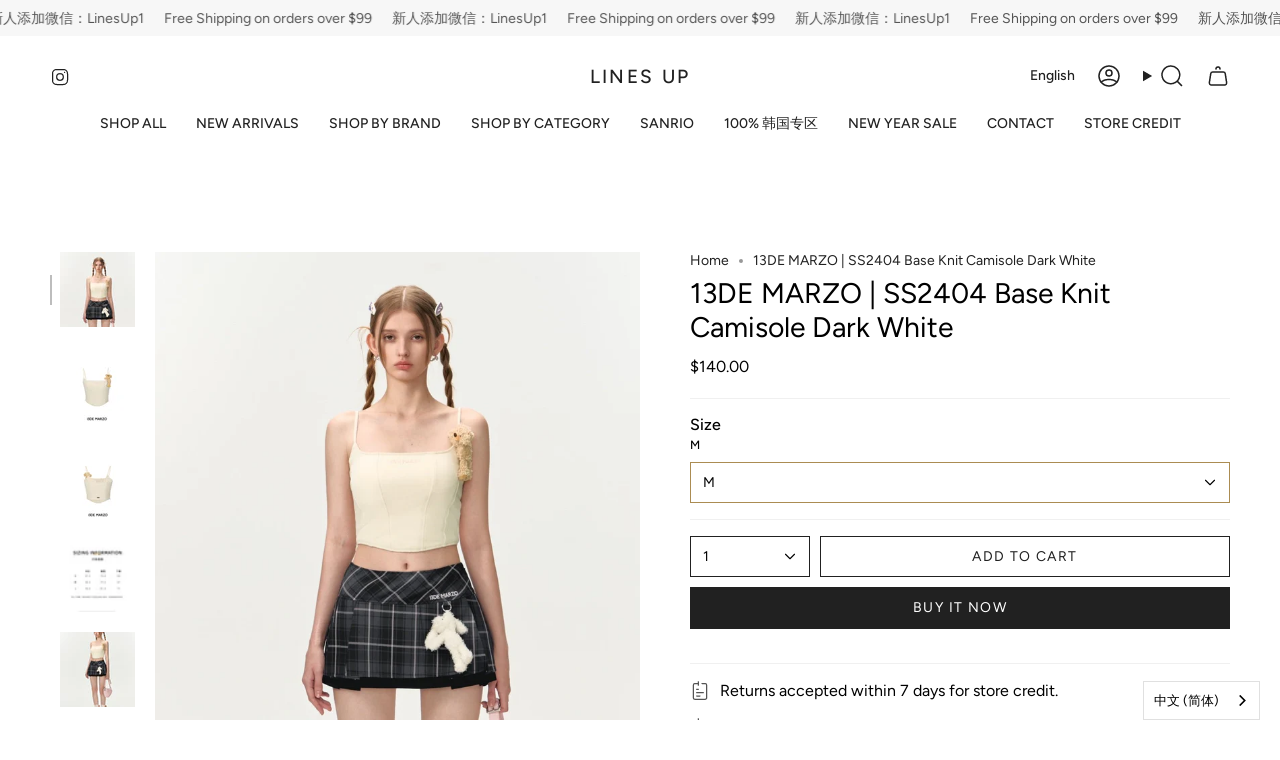

--- FILE ---
content_type: text/html; charset=utf-8
request_url: https://linesupus.com/products/13de-marzo-ss2404-base-knit-camisole-dark-white
body_size: 28946
content:
<!doctype html>
<html class="no-js no-touch supports-no-cookies" lang="en">
<head>
  <meta charset="UTF-8">
  <meta http-equiv="X-UA-Compatible" content="IE=edge">
  <meta name="viewport" content="width=device-width, initial-scale=1.0">
  <meta name="theme-color" content="#ab8c52">
  <link rel="canonical" href="https://linesupus.com/products/13de-marzo-ss2404-base-knit-camisole-dark-white">
  <!-- ======================= Broadcast Theme V5.8.0 ========================= -->

  <link href="//linesupus.com/cdn/shop/t/39/assets/theme.css?v=179212154715005710201725312650" as="style" rel="preload">
  <link href="//linesupus.com/cdn/shop/t/39/assets/vendor.js?v=37228463622838409191725312650" as="script" rel="preload">
  <link href="//linesupus.com/cdn/shop/t/39/assets/theme.js?v=25935739080473096221725312650" as="script" rel="preload">


  <!-- Title and description ================================================ -->
  
  <title>
    
    13DE MARZO | SS2404 Base Knit Camisole Dark White
    
    
    
      &ndash; Lines Up
    
  </title>

  
    <meta name="description" content="13DE MARZO x SMILEY | Palda Bear Sketch T-shirt, Black">
  

  <meta property="og:site_name" content="Lines Up">
<meta property="og:url" content="https://linesupus.com/products/13de-marzo-ss2404-base-knit-camisole-dark-white">
<meta property="og:title" content="13DE MARZO | SS2404 Base Knit Camisole Dark White">
<meta property="og:type" content="product">
<meta property="og:description" content="13DE MARZO x SMILEY | Palda Bear Sketch T-shirt, Black"><meta property="og:image" content="http://linesupus.com/cdn/shop/files/wsxc1712609607034_6.jpg?v=1712581520">
  <meta property="og:image:secure_url" content="https://linesupus.com/cdn/shop/files/wsxc1712609607034_6.jpg?v=1712581520">
  <meta property="og:image:width" content="1052">
  <meta property="og:image:height" content="1052"><meta property="og:price:amount" content="140.00">
  <meta property="og:price:currency" content="USD"><meta name="twitter:card" content="summary_large_image">
<meta name="twitter:title" content="13DE MARZO | SS2404 Base Knit Camisole Dark White">
<meta name="twitter:description" content="13DE MARZO x SMILEY | Palda Bear Sketch T-shirt, Black">

  <!-- CSS ================================================================== -->
  <style data-shopify>
@font-face {
  font-family: Figtree;
  font-weight: 400;
  font-style: normal;
  font-display: swap;
  src: url("//linesupus.com/cdn/fonts/figtree/figtree_n4.3c0838aba1701047e60be6a99a1b0a40ce9b8419.woff2") format("woff2"),
       url("//linesupus.com/cdn/fonts/figtree/figtree_n4.c0575d1db21fc3821f17fd6617d3dee552312137.woff") format("woff");
}

    @font-face {
  font-family: Figtree;
  font-weight: 400;
  font-style: normal;
  font-display: swap;
  src: url("//linesupus.com/cdn/fonts/figtree/figtree_n4.3c0838aba1701047e60be6a99a1b0a40ce9b8419.woff2") format("woff2"),
       url("//linesupus.com/cdn/fonts/figtree/figtree_n4.c0575d1db21fc3821f17fd6617d3dee552312137.woff") format("woff");
}

    @font-face {
  font-family: Figtree;
  font-weight: 400;
  font-style: normal;
  font-display: swap;
  src: url("//linesupus.com/cdn/fonts/figtree/figtree_n4.3c0838aba1701047e60be6a99a1b0a40ce9b8419.woff2") format("woff2"),
       url("//linesupus.com/cdn/fonts/figtree/figtree_n4.c0575d1db21fc3821f17fd6617d3dee552312137.woff") format("woff");
}


    
      @font-face {
  font-family: Figtree;
  font-weight: 500;
  font-style: normal;
  font-display: swap;
  src: url("//linesupus.com/cdn/fonts/figtree/figtree_n5.3b6b7df38aa5986536945796e1f947445832047c.woff2") format("woff2"),
       url("//linesupus.com/cdn/fonts/figtree/figtree_n5.f26bf6dcae278b0ed902605f6605fa3338e81dab.woff") format("woff");
}

    

    
      @font-face {
  font-family: Figtree;
  font-weight: 500;
  font-style: normal;
  font-display: swap;
  src: url("//linesupus.com/cdn/fonts/figtree/figtree_n5.3b6b7df38aa5986536945796e1f947445832047c.woff2") format("woff2"),
       url("//linesupus.com/cdn/fonts/figtree/figtree_n5.f26bf6dcae278b0ed902605f6605fa3338e81dab.woff") format("woff");
}

    

    
    

    
      @font-face {
  font-family: Figtree;
  font-weight: 400;
  font-style: italic;
  font-display: swap;
  src: url("//linesupus.com/cdn/fonts/figtree/figtree_i4.89f7a4275c064845c304a4cf8a4a586060656db2.woff2") format("woff2"),
       url("//linesupus.com/cdn/fonts/figtree/figtree_i4.6f955aaaafc55a22ffc1f32ecf3756859a5ad3e2.woff") format("woff");
}

    

    
      @font-face {
  font-family: Figtree;
  font-weight: 500;
  font-style: italic;
  font-display: swap;
  src: url("//linesupus.com/cdn/fonts/figtree/figtree_i5.969396f679a62854cf82dbf67acc5721e41351f0.woff2") format("woff2"),
       url("//linesupus.com/cdn/fonts/figtree/figtree_i5.93bc1cad6c73ca9815f9777c49176dfc9d2890dd.woff") format("woff");
}

    
  </style>

  
<style data-shopify>

:root {--scrollbar-width: 0px;





--COLOR-VIDEO-BG: #f2f2f2;
--COLOR-BG-BRIGHTER: #f2f2f2;--COLOR-BG: #ffffff;--COLOR-BG-ALPHA-25: rgba(255, 255, 255, 0.25);
--COLOR-BG-TRANSPARENT: rgba(255, 255, 255, 0);
--COLOR-BG-SECONDARY: #f7f9fa;
--COLOR-BG-SECONDARY-LIGHTEN: #ffffff;
--COLOR-BG-RGB: 255, 255, 255;

--COLOR-TEXT-DARK: #000000;
--COLOR-TEXT: #212121;
--COLOR-TEXT-LIGHT: #646464;


/* === Opacity shades of grey ===*/
--COLOR-A5:  rgba(33, 33, 33, 0.05);
--COLOR-A10: rgba(33, 33, 33, 0.1);
--COLOR-A15: rgba(33, 33, 33, 0.15);
--COLOR-A20: rgba(33, 33, 33, 0.2);
--COLOR-A25: rgba(33, 33, 33, 0.25);
--COLOR-A30: rgba(33, 33, 33, 0.3);
--COLOR-A35: rgba(33, 33, 33, 0.35);
--COLOR-A40: rgba(33, 33, 33, 0.4);
--COLOR-A45: rgba(33, 33, 33, 0.45);
--COLOR-A50: rgba(33, 33, 33, 0.5);
--COLOR-A55: rgba(33, 33, 33, 0.55);
--COLOR-A60: rgba(33, 33, 33, 0.6);
--COLOR-A65: rgba(33, 33, 33, 0.65);
--COLOR-A70: rgba(33, 33, 33, 0.7);
--COLOR-A75: rgba(33, 33, 33, 0.75);
--COLOR-A80: rgba(33, 33, 33, 0.8);
--COLOR-A85: rgba(33, 33, 33, 0.85);
--COLOR-A90: rgba(33, 33, 33, 0.9);
--COLOR-A95: rgba(33, 33, 33, 0.95);

--COLOR-BORDER: rgb(240, 240, 240);
--COLOR-BORDER-LIGHT: #f6f6f6;
--COLOR-BORDER-HAIRLINE: #f7f7f7;
--COLOR-BORDER-DARK: #bdbdbd;/* === Bright color ===*/
--COLOR-PRIMARY: #ab8c52;
--COLOR-PRIMARY-HOVER: #806430;
--COLOR-PRIMARY-FADE: rgba(171, 140, 82, 0.05);
--COLOR-PRIMARY-FADE-HOVER: rgba(171, 140, 82, 0.1);
--COLOR-PRIMARY-LIGHT: #e8d4ae;--COLOR-PRIMARY-OPPOSITE: #ffffff;



/* === link Color ===*/
--COLOR-LINK: #212121;
--COLOR-LINK-HOVER: rgba(33, 33, 33, 0.7);
--COLOR-LINK-FADE: rgba(33, 33, 33, 0.05);
--COLOR-LINK-FADE-HOVER: rgba(33, 33, 33, 0.1);--COLOR-LINK-OPPOSITE: #ffffff;


/* === Product grid sale tags ===*/
--COLOR-SALE-BG: #f9dee5;
--COLOR-SALE-TEXT: #af7b88;

/* === Product grid badges ===*/
--COLOR-BADGE-BG: #ffffff;
--COLOR-BADGE-TEXT: #212121;

/* === Product sale color ===*/
--COLOR-SALE: #000000;

/* === Gray background on Product grid items ===*/--filter-bg: 1.0;/* === Helper colors for form error states ===*/
--COLOR-ERROR: #721C24;
--COLOR-ERROR-BG: #F8D7DA;
--COLOR-ERROR-BORDER: #F5C6CB;



  --RADIUS: 0px;
  --RADIUS-SELECT: 0px;

--COLOR-HEADER-BG: #ffffff;--COLOR-HEADER-BG-TRANSPARENT: rgba(255, 255, 255, 0);
--COLOR-HEADER-LINK: #212121;
--COLOR-HEADER-LINK-HOVER: rgba(33, 33, 33, 0.7);

--COLOR-MENU-BG: #ffffff;
--COLOR-MENU-LINK: #212121;
--COLOR-MENU-LINK-HOVER: rgba(33, 33, 33, 0.7);
--COLOR-SUBMENU-BG: #ffffff;
--COLOR-SUBMENU-LINK: #212121;
--COLOR-SUBMENU-LINK-HOVER: rgba(33, 33, 33, 0.7);
--COLOR-SUBMENU-TEXT-LIGHT: #646464;
--COLOR-MENU-TRANSPARENT: #ffffff;
--COLOR-MENU-TRANSPARENT-HOVER: rgba(255, 255, 255, 0.7);--COLOR-FOOTER-BG: #000000;
--COLOR-FOOTER-BG-HAIRLINE: #080808;
--COLOR-FOOTER-TEXT: #ffffff;
--COLOR-FOOTER-TEXT-A35: rgba(255, 255, 255, 0.35);
--COLOR-FOOTER-TEXT-A75: rgba(255, 255, 255, 0.75);
--COLOR-FOOTER-LINK: #ffffff;
--COLOR-FOOTER-LINK-HOVER: rgba(255, 255, 255, 0.7);
--COLOR-FOOTER-BORDER: #212121;

--TRANSPARENT: rgba(255, 255, 255, 0);

/* === Default overlay opacity ===*/
--overlay-opacity: 0;
--underlay-opacity: 1;
--underlay-bg: rgba(0,0,0,0.4);

/* === Custom Cursor ===*/
--ICON-ZOOM-IN: url( "//linesupus.com/cdn/shop/t/39/assets/icon-zoom-in.svg?v=182473373117644429561725312650" );
--ICON-ZOOM-OUT: url( "//linesupus.com/cdn/shop/t/39/assets/icon-zoom-out.svg?v=101497157853986683871725312650" );

/* === Custom Icons ===*/


  
  --ICON-ADD-BAG: url( "//linesupus.com/cdn/shop/t/39/assets/icon-add-bag-medium.svg?v=139170916092727621901725312650" );
  --ICON-ADD-CART: url( "//linesupus.com/cdn/shop/t/39/assets/icon-add-cart-medium.svg?v=57635405022452982901725312650" );
  --ICON-ARROW-LEFT: url( "//linesupus.com/cdn/shop/t/39/assets/icon-arrow-left-medium.svg?v=98614866157451683461725312650" );
  --ICON-ARROW-RIGHT: url( "//linesupus.com/cdn/shop/t/39/assets/icon-arrow-right-medium.svg?v=127385474140982877711725312650" );
  --ICON-SELECT: url("//linesupus.com/cdn/shop/t/39/assets/icon-select-medium.svg?v=26525384418548854221725312650");


--PRODUCT-GRID-ASPECT-RATIO: 100%;

/* === Typography ===*/
--FONT-WEIGHT-BODY: 400;
--FONT-WEIGHT-BODY-BOLD: 500;

--FONT-STACK-BODY: Figtree, sans-serif;
--FONT-STYLE-BODY: normal;
--FONT-STYLE-BODY-ITALIC: italic;
--FONT-ADJUST-BODY: 1.0;

--LETTER-SPACING-BODY: 0.0em;

--FONT-WEIGHT-HEADING: 400;
--FONT-WEIGHT-HEADING-BOLD: 500;

--FONT-UPPERCASE-HEADING: none;
--LETTER-SPACING-HEADING: 0.0em;

--FONT-STACK-HEADING: Figtree, sans-serif;
--FONT-STYLE-HEADING: normal;
--FONT-STYLE-HEADING-ITALIC: italic;
--FONT-ADJUST-HEADING: 1.05;

--FONT-WEIGHT-SUBHEADING: 400;
--FONT-WEIGHT-SUBHEADING-BOLD: 500;

--FONT-STACK-SUBHEADING: Figtree, sans-serif;
--FONT-STYLE-SUBHEADING: normal;
--FONT-STYLE-SUBHEADING-ITALIC: italic;
--FONT-ADJUST-SUBHEADING: 1.0;

--FONT-UPPERCASE-SUBHEADING: uppercase;
--LETTER-SPACING-SUBHEADING: 0.1em;

--FONT-STACK-NAV: Figtree, sans-serif;
--FONT-STYLE-NAV: normal;
--FONT-STYLE-NAV-ITALIC: italic;
--FONT-ADJUST-NAV: 1.0;

--FONT-WEIGHT-NAV: 400;
--FONT-WEIGHT-NAV-BOLD: 500;

--LETTER-SPACING-NAV: 0.0em;

--FONT-SIZE-BASE: 1.0rem;
--FONT-SIZE-BASE-PERCENT: 1.0;

/* === Parallax ===*/
--PARALLAX-STRENGTH-MIN: 120.0%;
--PARALLAX-STRENGTH-MAX: 130.0%;--COLUMNS: 4;
--COLUMNS-MEDIUM: 3;
--COLUMNS-SMALL: 2;
--COLUMNS-MOBILE: 1;--LAYOUT-OUTER: 50px;
  --LAYOUT-GUTTER: 32px;
  --LAYOUT-OUTER-MEDIUM: 30px;
  --LAYOUT-GUTTER-MEDIUM: 22px;
  --LAYOUT-OUTER-SMALL: 16px;
  --LAYOUT-GUTTER-SMALL: 16px;--base-animation-delay: 0ms;
--line-height-normal: 1.375; /* Equals to line-height: normal; */--SIDEBAR-WIDTH: 288px;
  --SIDEBAR-WIDTH-MEDIUM: 258px;--DRAWER-WIDTH: 380px;--ICON-STROKE-WIDTH: 1.5px;

--COLOR-TEXT-DARK: #000000;
--COLOR-TEXT:#000000;
--COLOR-TEXT-LIGHT: #212121;



/* === Button General ===*/
--BTN-FONT-STACK: Figtree, sans-serif;
--BTN-FONT-WEIGHT: 400;
--BTN-FONT-STYLE: normal;
--BTN-FONT-SIZE: 14px;

--BTN-LETTER-SPACING: 0.1em;
--BTN-UPPERCASE: uppercase;
--BTN-TEXT-ARROW-OFFSET: -1px;

/* === Button Primary ===*/
--BTN-PRIMARY-BORDER-COLOR: #212121;
--BTN-PRIMARY-BG-COLOR: #212121;
--BTN-PRIMARY-TEXT-COLOR: #ffffff;


  --BTN-PRIMARY-BG-COLOR-BRIGHTER: #3b3b3b;


/* === Button Secondary ===*/
--BTN-SECONDARY-BORDER-COLOR: #ab8c52;
--BTN-SECONDARY-BG-COLOR: #ab8c52;
--BTN-SECONDARY-TEXT-COLOR: #ffffff;


  --BTN-SECONDARY-BG-COLOR-BRIGHTER: #9a7e4a;


/* === Button White ===*/
--TEXT-BTN-BORDER-WHITE: #fff;
--TEXT-BTN-BG-WHITE: #fff;
--TEXT-BTN-WHITE: #000;
--TEXT-BTN-BG-WHITE-BRIGHTER: #f2f2f2;

/* === Button Black ===*/
--TEXT-BTN-BG-BLACK: #000;
--TEXT-BTN-BORDER-BLACK: #000;
--TEXT-BTN-BLACK: #fff;
--TEXT-BTN-BG-BLACK-BRIGHTER: #1a1a1a;

/* === Default Cart Gradient ===*/

--FREE-SHIPPING-GRADIENT: linear-gradient(to right, var(--COLOR-PRIMARY-LIGHT) 0%, var(--COLOR-PRIMARY) 100%);

/* === Swatch Size ===*/
--swatch-size-filters: calc(1.15rem * var(--FONT-ADJUST-BODY));
--swatch-size-product: calc(2.2rem * var(--FONT-ADJUST-BODY));
}

/* === Backdrop ===*/
::backdrop {
  --underlay-opacity: 1;
  --underlay-bg: rgba(0,0,0,0.4);
}
</style>


  <link href="//linesupus.com/cdn/shop/t/39/assets/theme.css?v=179212154715005710201725312650" rel="stylesheet" type="text/css" media="all" />
<link href="//linesupus.com/cdn/shop/t/39/assets/swatches.css?v=157844926215047500451725312650" as="style" rel="preload">
    <link href="//linesupus.com/cdn/shop/t/39/assets/swatches.css?v=157844926215047500451725312650" rel="stylesheet" type="text/css" media="all" />
<style data-shopify>.swatches {
    --black: #000000;--white: #fafafa;--blank: url(//linesupus.com/cdn/shop/files/blank_small.png?v=13676);
  }</style>
<script>
    if (window.navigator.userAgent.indexOf('MSIE ') > 0 || window.navigator.userAgent.indexOf('Trident/') > 0) {
      document.documentElement.className = document.documentElement.className + ' ie';

      var scripts = document.getElementsByTagName('script')[0];
      var polyfill = document.createElement("script");
      polyfill.defer = true;
      polyfill.src = "//linesupus.com/cdn/shop/t/39/assets/ie11.js?v=144489047535103983231725312650";

      scripts.parentNode.insertBefore(polyfill, scripts);
    } else {
      document.documentElement.className = document.documentElement.className.replace('no-js', 'js');
    }

    document.documentElement.style.setProperty('--scrollbar-width', `${getScrollbarWidth()}px`);

    function getScrollbarWidth() {
      // Creating invisible container
      const outer = document.createElement('div');
      outer.style.visibility = 'hidden';
      outer.style.overflow = 'scroll'; // forcing scrollbar to appear
      outer.style.msOverflowStyle = 'scrollbar'; // needed for WinJS apps
      document.documentElement.appendChild(outer);

      // Creating inner element and placing it in the container
      const inner = document.createElement('div');
      outer.appendChild(inner);

      // Calculating difference between container's full width and the child width
      const scrollbarWidth = outer.offsetWidth - inner.offsetWidth;

      // Removing temporary elements from the DOM
      outer.parentNode.removeChild(outer);

      return scrollbarWidth;
    }

    let root = '/';
    if (root[root.length - 1] !== '/') {
      root = root + '/';
    }

    window.theme = {
      routes: {
        root: root,
        cart_url: '/cart',
        cart_add_url: '/cart/add',
        cart_change_url: '/cart/change',
        product_recommendations_url: '/recommendations/products',
        predictive_search_url: '/search/suggest',
        addresses_url: '/account/addresses'
      },
      assets: {
        photoswipe: '//linesupus.com/cdn/shop/t/39/assets/photoswipe.js?v=162613001030112971491725312650',
        smoothscroll: '//linesupus.com/cdn/shop/t/39/assets/smoothscroll.js?v=37906625415260927261725312650',
      },
      strings: {
        addToCart: "Add to cart",
        cartAcceptanceError: "You must accept our terms and conditions.",
        soldOut: "Sold Out",
        from: "From",
        preOrder: "Pre-order",
        sale: "FINAL SALE",
        subscription: "Subscription",
        unavailable: "Unavailable",
        unitPrice: "Unit price",
        unitPriceSeparator: "per",
        shippingCalcSubmitButton: "Calculate shipping",
        shippingCalcSubmitButtonDisabled: "Calculating...",
        selectValue: "Select value",
        selectColor: "Select color",
        oneColor: "color",
        otherColor: "colors",
        upsellAddToCart: "Add",
        free: "Free",
        swatchesColor: "Color, Colour",
        sku: "SKU",
      },
      settings: {
        cartType: "drawer",
        customerLoggedIn: null ? true : false,
        enableQuickAdd: true,
        enableAnimations: true,
        variantOnSale: true,
        collectionSwatchStyle: "text-slider",
        swatchesType: "theme"
      },
      sliderArrows: {
        prev: '<button type="button" class="slider__button slider__button--prev" data-button-arrow data-button-prev>' + "Previous" + '</button>',
        next: '<button type="button" class="slider__button slider__button--next" data-button-arrow data-button-next>' + "Next" + '</button>',
      },
      moneyFormat: false ? "${{amount}} USD" : "${{amount}}",
      moneyWithoutCurrencyFormat: "${{amount}}",
      moneyWithCurrencyFormat: "${{amount}} USD",
      subtotal: 0,
      info: {
        name: 'broadcast'
      },
      version: '5.8.0'
    };

    let windowInnerHeight = window.innerHeight;
    document.documentElement.style.setProperty('--full-height', `${windowInnerHeight}px`);
    document.documentElement.style.setProperty('--three-quarters', `${windowInnerHeight * 0.75}px`);
    document.documentElement.style.setProperty('--two-thirds', `${windowInnerHeight * 0.66}px`);
    document.documentElement.style.setProperty('--one-half', `${windowInnerHeight * 0.5}px`);
    document.documentElement.style.setProperty('--one-third', `${windowInnerHeight * 0.33}px`);
    document.documentElement.style.setProperty('--one-fifth', `${windowInnerHeight * 0.2}px`);
  </script>

  

  <!-- Theme Javascript ============================================================== -->
  <script src="//linesupus.com/cdn/shop/t/39/assets/vendor.js?v=37228463622838409191725312650" defer="defer"></script>
  <script src="//linesupus.com/cdn/shop/t/39/assets/theme.js?v=25935739080473096221725312650" defer="defer"></script><!-- Shopify app scripts =========================================================== -->

  <script>window.performance && window.performance.mark && window.performance.mark('shopify.content_for_header.start');</script><meta name="google-site-verification" content="4Hw3Awn-HVy8gj7jUsaKEGi2MO9hc8hoFiFej82La_o">
<meta id="shopify-digital-wallet" name="shopify-digital-wallet" content="/65266024667/digital_wallets/dialog">
<meta name="shopify-checkout-api-token" content="55eafe4eff260ae26aa210416dd040f7">
<link rel="alternate" hreflang="x-default" href="https://linesupus.com/products/13de-marzo-ss2404-base-knit-camisole-dark-white">
<link rel="alternate" hreflang="en" href="https://linesupus.com/products/13de-marzo-ss2404-base-knit-camisole-dark-white">
<link rel="alternate" hreflang="zh-Hans" href="https://linesupus.com/zh/products/13de-marzo-ss2404-base-knit-camisole-dark-white">
<link rel="alternate" hreflang="zh-Hans-US" href="https://linesupus.com/zh/products/13de-marzo-ss2404-base-knit-camisole-dark-white">
<link rel="alternate" type="application/json+oembed" href="https://linesupus.com/products/13de-marzo-ss2404-base-knit-camisole-dark-white.oembed">
<script async="async" src="/checkouts/internal/preloads.js?locale=en-US"></script>
<script id="apple-pay-shop-capabilities" type="application/json">{"shopId":65266024667,"countryCode":"US","currencyCode":"USD","merchantCapabilities":["supports3DS"],"merchantId":"gid:\/\/shopify\/Shop\/65266024667","merchantName":"Lines Up","requiredBillingContactFields":["postalAddress","email","phone"],"requiredShippingContactFields":["postalAddress","email","phone"],"shippingType":"shipping","supportedNetworks":["visa","masterCard","discover","elo","jcb"],"total":{"type":"pending","label":"Lines Up","amount":"1.00"},"shopifyPaymentsEnabled":true,"supportsSubscriptions":true}</script>
<script id="shopify-features" type="application/json">{"accessToken":"55eafe4eff260ae26aa210416dd040f7","betas":["rich-media-storefront-analytics"],"domain":"linesupus.com","predictiveSearch":true,"shopId":65266024667,"locale":"en"}</script>
<script>var Shopify = Shopify || {};
Shopify.shop = "wenweiwu0.myshopify.com";
Shopify.locale = "en";
Shopify.currency = {"active":"USD","rate":"1.0"};
Shopify.country = "US";
Shopify.theme = {"name":"Updated copy of Broadcast","id":144556851419,"schema_name":"Broadcast","schema_version":"5.8.0","theme_store_id":868,"role":"main"};
Shopify.theme.handle = "null";
Shopify.theme.style = {"id":null,"handle":null};
Shopify.cdnHost = "linesupus.com/cdn";
Shopify.routes = Shopify.routes || {};
Shopify.routes.root = "/";</script>
<script type="module">!function(o){(o.Shopify=o.Shopify||{}).modules=!0}(window);</script>
<script>!function(o){function n(){var o=[];function n(){o.push(Array.prototype.slice.apply(arguments))}return n.q=o,n}var t=o.Shopify=o.Shopify||{};t.loadFeatures=n(),t.autoloadFeatures=n()}(window);</script>
<script id="shop-js-analytics" type="application/json">{"pageType":"product"}</script>
<script defer="defer" async type="module" src="//linesupus.com/cdn/shopifycloud/shop-js/modules/v2/client.init-shop-cart-sync_BdyHc3Nr.en.esm.js"></script>
<script defer="defer" async type="module" src="//linesupus.com/cdn/shopifycloud/shop-js/modules/v2/chunk.common_Daul8nwZ.esm.js"></script>
<script type="module">
  await import("//linesupus.com/cdn/shopifycloud/shop-js/modules/v2/client.init-shop-cart-sync_BdyHc3Nr.en.esm.js");
await import("//linesupus.com/cdn/shopifycloud/shop-js/modules/v2/chunk.common_Daul8nwZ.esm.js");

  window.Shopify.SignInWithShop?.initShopCartSync?.({"fedCMEnabled":true,"windoidEnabled":true});

</script>
<script>(function() {
  var isLoaded = false;
  function asyncLoad() {
    if (isLoaded) return;
    isLoaded = true;
    var urls = ["https:\/\/cdn.weglot.com\/weglot_script_tag.js?shop=wenweiwu0.myshopify.com"];
    for (var i = 0; i < urls.length; i++) {
      var s = document.createElement('script');
      s.type = 'text/javascript';
      s.async = true;
      s.src = urls[i];
      var x = document.getElementsByTagName('script')[0];
      x.parentNode.insertBefore(s, x);
    }
  };
  if(window.attachEvent) {
    window.attachEvent('onload', asyncLoad);
  } else {
    window.addEventListener('load', asyncLoad, false);
  }
})();</script>
<script id="__st">var __st={"a":65266024667,"offset":-28800,"reqid":"52b42649-fda0-4ec4-b215-cd4fdaeb2852-1768945994","pageurl":"linesupus.com\/products\/13de-marzo-ss2404-base-knit-camisole-dark-white","u":"f1d428f93df9","p":"product","rtyp":"product","rid":8372842758363};</script>
<script>window.ShopifyPaypalV4VisibilityTracking = true;</script>
<script id="captcha-bootstrap">!function(){'use strict';const t='contact',e='account',n='new_comment',o=[[t,t],['blogs',n],['comments',n],[t,'customer']],c=[[e,'customer_login'],[e,'guest_login'],[e,'recover_customer_password'],[e,'create_customer']],r=t=>t.map((([t,e])=>`form[action*='/${t}']:not([data-nocaptcha='true']) input[name='form_type'][value='${e}']`)).join(','),a=t=>()=>t?[...document.querySelectorAll(t)].map((t=>t.form)):[];function s(){const t=[...o],e=r(t);return a(e)}const i='password',u='form_key',d=['recaptcha-v3-token','g-recaptcha-response','h-captcha-response',i],f=()=>{try{return window.sessionStorage}catch{return}},m='__shopify_v',_=t=>t.elements[u];function p(t,e,n=!1){try{const o=window.sessionStorage,c=JSON.parse(o.getItem(e)),{data:r}=function(t){const{data:e,action:n}=t;return t[m]||n?{data:e,action:n}:{data:t,action:n}}(c);for(const[e,n]of Object.entries(r))t.elements[e]&&(t.elements[e].value=n);n&&o.removeItem(e)}catch(o){console.error('form repopulation failed',{error:o})}}const l='form_type',E='cptcha';function T(t){t.dataset[E]=!0}const w=window,h=w.document,L='Shopify',v='ce_forms',y='captcha';let A=!1;((t,e)=>{const n=(g='f06e6c50-85a8-45c8-87d0-21a2b65856fe',I='https://cdn.shopify.com/shopifycloud/storefront-forms-hcaptcha/ce_storefront_forms_captcha_hcaptcha.v1.5.2.iife.js',D={infoText:'Protected by hCaptcha',privacyText:'Privacy',termsText:'Terms'},(t,e,n)=>{const o=w[L][v],c=o.bindForm;if(c)return c(t,g,e,D).then(n);var r;o.q.push([[t,g,e,D],n]),r=I,A||(h.body.append(Object.assign(h.createElement('script'),{id:'captcha-provider',async:!0,src:r})),A=!0)});var g,I,D;w[L]=w[L]||{},w[L][v]=w[L][v]||{},w[L][v].q=[],w[L][y]=w[L][y]||{},w[L][y].protect=function(t,e){n(t,void 0,e),T(t)},Object.freeze(w[L][y]),function(t,e,n,w,h,L){const[v,y,A,g]=function(t,e,n){const i=e?o:[],u=t?c:[],d=[...i,...u],f=r(d),m=r(i),_=r(d.filter((([t,e])=>n.includes(e))));return[a(f),a(m),a(_),s()]}(w,h,L),I=t=>{const e=t.target;return e instanceof HTMLFormElement?e:e&&e.form},D=t=>v().includes(t);t.addEventListener('submit',(t=>{const e=I(t);if(!e)return;const n=D(e)&&!e.dataset.hcaptchaBound&&!e.dataset.recaptchaBound,o=_(e),c=g().includes(e)&&(!o||!o.value);(n||c)&&t.preventDefault(),c&&!n&&(function(t){try{if(!f())return;!function(t){const e=f();if(!e)return;const n=_(t);if(!n)return;const o=n.value;o&&e.removeItem(o)}(t);const e=Array.from(Array(32),(()=>Math.random().toString(36)[2])).join('');!function(t,e){_(t)||t.append(Object.assign(document.createElement('input'),{type:'hidden',name:u})),t.elements[u].value=e}(t,e),function(t,e){const n=f();if(!n)return;const o=[...t.querySelectorAll(`input[type='${i}']`)].map((({name:t})=>t)),c=[...d,...o],r={};for(const[a,s]of new FormData(t).entries())c.includes(a)||(r[a]=s);n.setItem(e,JSON.stringify({[m]:1,action:t.action,data:r}))}(t,e)}catch(e){console.error('failed to persist form',e)}}(e),e.submit())}));const S=(t,e)=>{t&&!t.dataset[E]&&(n(t,e.some((e=>e===t))),T(t))};for(const o of['focusin','change'])t.addEventListener(o,(t=>{const e=I(t);D(e)&&S(e,y())}));const B=e.get('form_key'),M=e.get(l),P=B&&M;t.addEventListener('DOMContentLoaded',(()=>{const t=y();if(P)for(const e of t)e.elements[l].value===M&&p(e,B);[...new Set([...A(),...v().filter((t=>'true'===t.dataset.shopifyCaptcha))])].forEach((e=>S(e,t)))}))}(h,new URLSearchParams(w.location.search),n,t,e,['guest_login'])})(!0,!0)}();</script>
<script integrity="sha256-4kQ18oKyAcykRKYeNunJcIwy7WH5gtpwJnB7kiuLZ1E=" data-source-attribution="shopify.loadfeatures" defer="defer" src="//linesupus.com/cdn/shopifycloud/storefront/assets/storefront/load_feature-a0a9edcb.js" crossorigin="anonymous"></script>
<script data-source-attribution="shopify.dynamic_checkout.dynamic.init">var Shopify=Shopify||{};Shopify.PaymentButton=Shopify.PaymentButton||{isStorefrontPortableWallets:!0,init:function(){window.Shopify.PaymentButton.init=function(){};var t=document.createElement("script");t.src="https://linesupus.com/cdn/shopifycloud/portable-wallets/latest/portable-wallets.en.js",t.type="module",document.head.appendChild(t)}};
</script>
<script data-source-attribution="shopify.dynamic_checkout.buyer_consent">
  function portableWalletsHideBuyerConsent(e){var t=document.getElementById("shopify-buyer-consent"),n=document.getElementById("shopify-subscription-policy-button");t&&n&&(t.classList.add("hidden"),t.setAttribute("aria-hidden","true"),n.removeEventListener("click",e))}function portableWalletsShowBuyerConsent(e){var t=document.getElementById("shopify-buyer-consent"),n=document.getElementById("shopify-subscription-policy-button");t&&n&&(t.classList.remove("hidden"),t.removeAttribute("aria-hidden"),n.addEventListener("click",e))}window.Shopify?.PaymentButton&&(window.Shopify.PaymentButton.hideBuyerConsent=portableWalletsHideBuyerConsent,window.Shopify.PaymentButton.showBuyerConsent=portableWalletsShowBuyerConsent);
</script>
<script>
  function portableWalletsCleanup(e){e&&e.src&&console.error("Failed to load portable wallets script "+e.src);var t=document.querySelectorAll("shopify-accelerated-checkout .shopify-payment-button__skeleton, shopify-accelerated-checkout-cart .wallet-cart-button__skeleton"),e=document.getElementById("shopify-buyer-consent");for(let e=0;e<t.length;e++)t[e].remove();e&&e.remove()}function portableWalletsNotLoadedAsModule(e){e instanceof ErrorEvent&&"string"==typeof e.message&&e.message.includes("import.meta")&&"string"==typeof e.filename&&e.filename.includes("portable-wallets")&&(window.removeEventListener("error",portableWalletsNotLoadedAsModule),window.Shopify.PaymentButton.failedToLoad=e,"loading"===document.readyState?document.addEventListener("DOMContentLoaded",window.Shopify.PaymentButton.init):window.Shopify.PaymentButton.init())}window.addEventListener("error",portableWalletsNotLoadedAsModule);
</script>

<script type="module" src="https://linesupus.com/cdn/shopifycloud/portable-wallets/latest/portable-wallets.en.js" onError="portableWalletsCleanup(this)" crossorigin="anonymous"></script>
<script nomodule>
  document.addEventListener("DOMContentLoaded", portableWalletsCleanup);
</script>

<link id="shopify-accelerated-checkout-styles" rel="stylesheet" media="screen" href="https://linesupus.com/cdn/shopifycloud/portable-wallets/latest/accelerated-checkout-backwards-compat.css" crossorigin="anonymous">
<style id="shopify-accelerated-checkout-cart">
        #shopify-buyer-consent {
  margin-top: 1em;
  display: inline-block;
  width: 100%;
}

#shopify-buyer-consent.hidden {
  display: none;
}

#shopify-subscription-policy-button {
  background: none;
  border: none;
  padding: 0;
  text-decoration: underline;
  font-size: inherit;
  cursor: pointer;
}

#shopify-subscription-policy-button::before {
  box-shadow: none;
}

      </style>

<script>window.performance && window.performance.mark && window.performance.mark('shopify.content_for_header.end');</script>

<!-- BEGIN app block: shopify://apps/weglot-translate-your-store/blocks/weglot/3097482a-fafe-42ff-bc33-ea19e35c4a20 -->





  
    

    
    
    
  


<!--Start Weglot Script-->
<script src="https://cdn.weglot.com/weglot.min.js?api_key=wg_06af12f1b57606d934e123fab13ad64e1" async></script>
<!--End Weglot Script-->

<!-- END app block --><!-- BEGIN app block: shopify://apps/shopwaive/blocks/app-embed/24775a13-6342-4373-8236-0a0c7c431eb3 -->

<script>
	window.Shopwaive = {
        shop: 'wenweiwu0.myshopify.com',
        domain: 'https://linesupus.com'
	}
</script>
<script id="sw_crypto_" async type="text/javascript" src="https://cdnjs.cloudflare.com/ajax/libs/crypto-js/4.0.0/crypto-js.min.js"></script>

<!-- END app block --><!-- BEGIN app block: shopify://apps/yeps/blocks/yeps/e514c124-b6d8-42cf-8001-0defa550f08e --><script>
window.YepsID = '01845a65-8262-7b38-44a1-2470e303e0ce';

window.YepsData = {"campaigns":[],"hacks":{}};
window.YepsActive = false;
window.YepsIsolate = true;
window.YepsMigrated = false;

window.YepsContext = {
  locale: 'en',
  marketId: '9822732507',
  currency: 'USD',
  pageType: 'product',
  productId: '8372842758363',
  
  
  
  productTags: ["tops"],
  
};
</script>


<!-- END app block --><script src="https://cdn.shopify.com/extensions/019bd822-a69e-7c63-b654-4dc18db1d1f2/shopwaive-store-credit-1571/assets/shopwaivecom.js" type="text/javascript" defer="defer"></script>
<script src="https://cdn.shopify.com/extensions/019bd8e6-0a01-796c-a5d5-85dadc9a2754/yepsng-widget-65/assets/yeps.js" type="text/javascript" defer="defer"></script>
<link href="https://cdn.shopify.com/extensions/019bd8e6-0a01-796c-a5d5-85dadc9a2754/yepsng-widget-65/assets/yeps.css" rel="stylesheet" type="text/css" media="all">
<link href="https://monorail-edge.shopifysvc.com" rel="dns-prefetch">
<script>(function(){if ("sendBeacon" in navigator && "performance" in window) {try {var session_token_from_headers = performance.getEntriesByType('navigation')[0].serverTiming.find(x => x.name == '_s').description;} catch {var session_token_from_headers = undefined;}var session_cookie_matches = document.cookie.match(/_shopify_s=([^;]*)/);var session_token_from_cookie = session_cookie_matches && session_cookie_matches.length === 2 ? session_cookie_matches[1] : "";var session_token = session_token_from_headers || session_token_from_cookie || "";function handle_abandonment_event(e) {var entries = performance.getEntries().filter(function(entry) {return /monorail-edge.shopifysvc.com/.test(entry.name);});if (!window.abandonment_tracked && entries.length === 0) {window.abandonment_tracked = true;var currentMs = Date.now();var navigation_start = performance.timing.navigationStart;var payload = {shop_id: 65266024667,url: window.location.href,navigation_start,duration: currentMs - navigation_start,session_token,page_type: "product"};window.navigator.sendBeacon("https://monorail-edge.shopifysvc.com/v1/produce", JSON.stringify({schema_id: "online_store_buyer_site_abandonment/1.1",payload: payload,metadata: {event_created_at_ms: currentMs,event_sent_at_ms: currentMs}}));}}window.addEventListener('pagehide', handle_abandonment_event);}}());</script>
<script id="web-pixels-manager-setup">(function e(e,d,r,n,o){if(void 0===o&&(o={}),!Boolean(null===(a=null===(i=window.Shopify)||void 0===i?void 0:i.analytics)||void 0===a?void 0:a.replayQueue)){var i,a;window.Shopify=window.Shopify||{};var t=window.Shopify;t.analytics=t.analytics||{};var s=t.analytics;s.replayQueue=[],s.publish=function(e,d,r){return s.replayQueue.push([e,d,r]),!0};try{self.performance.mark("wpm:start")}catch(e){}var l=function(){var e={modern:/Edge?\/(1{2}[4-9]|1[2-9]\d|[2-9]\d{2}|\d{4,})\.\d+(\.\d+|)|Firefox\/(1{2}[4-9]|1[2-9]\d|[2-9]\d{2}|\d{4,})\.\d+(\.\d+|)|Chrom(ium|e)\/(9{2}|\d{3,})\.\d+(\.\d+|)|(Maci|X1{2}).+ Version\/(15\.\d+|(1[6-9]|[2-9]\d|\d{3,})\.\d+)([,.]\d+|)( \(\w+\)|)( Mobile\/\w+|) Safari\/|Chrome.+OPR\/(9{2}|\d{3,})\.\d+\.\d+|(CPU[ +]OS|iPhone[ +]OS|CPU[ +]iPhone|CPU IPhone OS|CPU iPad OS)[ +]+(15[._]\d+|(1[6-9]|[2-9]\d|\d{3,})[._]\d+)([._]\d+|)|Android:?[ /-](13[3-9]|1[4-9]\d|[2-9]\d{2}|\d{4,})(\.\d+|)(\.\d+|)|Android.+Firefox\/(13[5-9]|1[4-9]\d|[2-9]\d{2}|\d{4,})\.\d+(\.\d+|)|Android.+Chrom(ium|e)\/(13[3-9]|1[4-9]\d|[2-9]\d{2}|\d{4,})\.\d+(\.\d+|)|SamsungBrowser\/([2-9]\d|\d{3,})\.\d+/,legacy:/Edge?\/(1[6-9]|[2-9]\d|\d{3,})\.\d+(\.\d+|)|Firefox\/(5[4-9]|[6-9]\d|\d{3,})\.\d+(\.\d+|)|Chrom(ium|e)\/(5[1-9]|[6-9]\d|\d{3,})\.\d+(\.\d+|)([\d.]+$|.*Safari\/(?![\d.]+ Edge\/[\d.]+$))|(Maci|X1{2}).+ Version\/(10\.\d+|(1[1-9]|[2-9]\d|\d{3,})\.\d+)([,.]\d+|)( \(\w+\)|)( Mobile\/\w+|) Safari\/|Chrome.+OPR\/(3[89]|[4-9]\d|\d{3,})\.\d+\.\d+|(CPU[ +]OS|iPhone[ +]OS|CPU[ +]iPhone|CPU IPhone OS|CPU iPad OS)[ +]+(10[._]\d+|(1[1-9]|[2-9]\d|\d{3,})[._]\d+)([._]\d+|)|Android:?[ /-](13[3-9]|1[4-9]\d|[2-9]\d{2}|\d{4,})(\.\d+|)(\.\d+|)|Mobile Safari.+OPR\/([89]\d|\d{3,})\.\d+\.\d+|Android.+Firefox\/(13[5-9]|1[4-9]\d|[2-9]\d{2}|\d{4,})\.\d+(\.\d+|)|Android.+Chrom(ium|e)\/(13[3-9]|1[4-9]\d|[2-9]\d{2}|\d{4,})\.\d+(\.\d+|)|Android.+(UC? ?Browser|UCWEB|U3)[ /]?(15\.([5-9]|\d{2,})|(1[6-9]|[2-9]\d|\d{3,})\.\d+)\.\d+|SamsungBrowser\/(5\.\d+|([6-9]|\d{2,})\.\d+)|Android.+MQ{2}Browser\/(14(\.(9|\d{2,})|)|(1[5-9]|[2-9]\d|\d{3,})(\.\d+|))(\.\d+|)|K[Aa][Ii]OS\/(3\.\d+|([4-9]|\d{2,})\.\d+)(\.\d+|)/},d=e.modern,r=e.legacy,n=navigator.userAgent;return n.match(d)?"modern":n.match(r)?"legacy":"unknown"}(),u="modern"===l?"modern":"legacy",c=(null!=n?n:{modern:"",legacy:""})[u],f=function(e){return[e.baseUrl,"/wpm","/b",e.hashVersion,"modern"===e.buildTarget?"m":"l",".js"].join("")}({baseUrl:d,hashVersion:r,buildTarget:u}),m=function(e){var d=e.version,r=e.bundleTarget,n=e.surface,o=e.pageUrl,i=e.monorailEndpoint;return{emit:function(e){var a=e.status,t=e.errorMsg,s=(new Date).getTime(),l=JSON.stringify({metadata:{event_sent_at_ms:s},events:[{schema_id:"web_pixels_manager_load/3.1",payload:{version:d,bundle_target:r,page_url:o,status:a,surface:n,error_msg:t},metadata:{event_created_at_ms:s}}]});if(!i)return console&&console.warn&&console.warn("[Web Pixels Manager] No Monorail endpoint provided, skipping logging."),!1;try{return self.navigator.sendBeacon.bind(self.navigator)(i,l)}catch(e){}var u=new XMLHttpRequest;try{return u.open("POST",i,!0),u.setRequestHeader("Content-Type","text/plain"),u.send(l),!0}catch(e){return console&&console.warn&&console.warn("[Web Pixels Manager] Got an unhandled error while logging to Monorail."),!1}}}}({version:r,bundleTarget:l,surface:e.surface,pageUrl:self.location.href,monorailEndpoint:e.monorailEndpoint});try{o.browserTarget=l,function(e){var d=e.src,r=e.async,n=void 0===r||r,o=e.onload,i=e.onerror,a=e.sri,t=e.scriptDataAttributes,s=void 0===t?{}:t,l=document.createElement("script"),u=document.querySelector("head"),c=document.querySelector("body");if(l.async=n,l.src=d,a&&(l.integrity=a,l.crossOrigin="anonymous"),s)for(var f in s)if(Object.prototype.hasOwnProperty.call(s,f))try{l.dataset[f]=s[f]}catch(e){}if(o&&l.addEventListener("load",o),i&&l.addEventListener("error",i),u)u.appendChild(l);else{if(!c)throw new Error("Did not find a head or body element to append the script");c.appendChild(l)}}({src:f,async:!0,onload:function(){if(!function(){var e,d;return Boolean(null===(d=null===(e=window.Shopify)||void 0===e?void 0:e.analytics)||void 0===d?void 0:d.initialized)}()){var d=window.webPixelsManager.init(e)||void 0;if(d){var r=window.Shopify.analytics;r.replayQueue.forEach((function(e){var r=e[0],n=e[1],o=e[2];d.publishCustomEvent(r,n,o)})),r.replayQueue=[],r.publish=d.publishCustomEvent,r.visitor=d.visitor,r.initialized=!0}}},onerror:function(){return m.emit({status:"failed",errorMsg:"".concat(f," has failed to load")})},sri:function(e){var d=/^sha384-[A-Za-z0-9+/=]+$/;return"string"==typeof e&&d.test(e)}(c)?c:"",scriptDataAttributes:o}),m.emit({status:"loading"})}catch(e){m.emit({status:"failed",errorMsg:(null==e?void 0:e.message)||"Unknown error"})}}})({shopId: 65266024667,storefrontBaseUrl: "https://linesupus.com",extensionsBaseUrl: "https://extensions.shopifycdn.com/cdn/shopifycloud/web-pixels-manager",monorailEndpoint: "https://monorail-edge.shopifysvc.com/unstable/produce_batch",surface: "storefront-renderer",enabledBetaFlags: ["2dca8a86"],webPixelsConfigList: [{"id":"1384743131","configuration":"{\"account_ID\":\"348152\",\"google_analytics_tracking_tag\":\"1\",\"measurement_id\":\"2\",\"api_secret\":\"3\",\"shop_settings\":\"{\\\"custom_pixel_script\\\":\\\"https:\\\\\\\/\\\\\\\/storage.googleapis.com\\\\\\\/gsf-scripts\\\\\\\/custom-pixels\\\\\\\/wenweiwu0.js\\\"}\"}","eventPayloadVersion":"v1","runtimeContext":"LAX","scriptVersion":"c6b888297782ed4a1cba19cda43d6625","type":"APP","apiClientId":1558137,"privacyPurposes":[],"dataSharingAdjustments":{"protectedCustomerApprovalScopes":["read_customer_address","read_customer_email","read_customer_name","read_customer_personal_data","read_customer_phone"]}},{"id":"522846427","configuration":"{\"config\":\"{\\\"pixel_id\\\":\\\"AW-10949175709\\\",\\\"target_country\\\":\\\"US\\\",\\\"gtag_events\\\":[{\\\"type\\\":\\\"search\\\",\\\"action_label\\\":\\\"AW-10949175709\\\/a5ClCJj1sM4DEJ3T_OQo\\\"},{\\\"type\\\":\\\"begin_checkout\\\",\\\"action_label\\\":\\\"AW-10949175709\\\/_J-oCJX1sM4DEJ3T_OQo\\\"},{\\\"type\\\":\\\"view_item\\\",\\\"action_label\\\":[\\\"AW-10949175709\\\/BbrNCOL0sM4DEJ3T_OQo\\\",\\\"MC-GGJCLX1FY3\\\"]},{\\\"type\\\":\\\"purchase\\\",\\\"action_label\\\":[\\\"AW-10949175709\\\/CV_ZCN_0sM4DEJ3T_OQo\\\",\\\"MC-GGJCLX1FY3\\\"]},{\\\"type\\\":\\\"page_view\\\",\\\"action_label\\\":[\\\"AW-10949175709\\\/VElDCNz0sM4DEJ3T_OQo\\\",\\\"MC-GGJCLX1FY3\\\"]},{\\\"type\\\":\\\"add_payment_info\\\",\\\"action_label\\\":\\\"AW-10949175709\\\/IgfTCJv1sM4DEJ3T_OQo\\\"},{\\\"type\\\":\\\"add_to_cart\\\",\\\"action_label\\\":\\\"AW-10949175709\\\/ZoJSCOX0sM4DEJ3T_OQo\\\"}],\\\"enable_monitoring_mode\\\":false}\"}","eventPayloadVersion":"v1","runtimeContext":"OPEN","scriptVersion":"b2a88bafab3e21179ed38636efcd8a93","type":"APP","apiClientId":1780363,"privacyPurposes":[],"dataSharingAdjustments":{"protectedCustomerApprovalScopes":["read_customer_address","read_customer_email","read_customer_name","read_customer_personal_data","read_customer_phone"]}},{"id":"414220507","configuration":"{\"pixelCode\":\"CO4VLJJC77UD8PFFMCCG\"}","eventPayloadVersion":"v1","runtimeContext":"STRICT","scriptVersion":"22e92c2ad45662f435e4801458fb78cc","type":"APP","apiClientId":4383523,"privacyPurposes":["ANALYTICS","MARKETING","SALE_OF_DATA"],"dataSharingAdjustments":{"protectedCustomerApprovalScopes":["read_customer_address","read_customer_email","read_customer_name","read_customer_personal_data","read_customer_phone"]}},{"id":"200868059","configuration":"{\"pixel_id\":\"2903094029983899\",\"pixel_type\":\"facebook_pixel\",\"metaapp_system_user_token\":\"-\"}","eventPayloadVersion":"v1","runtimeContext":"OPEN","scriptVersion":"ca16bc87fe92b6042fbaa3acc2fbdaa6","type":"APP","apiClientId":2329312,"privacyPurposes":["ANALYTICS","MARKETING","SALE_OF_DATA"],"dataSharingAdjustments":{"protectedCustomerApprovalScopes":["read_customer_address","read_customer_email","read_customer_name","read_customer_personal_data","read_customer_phone"]}},{"id":"67764443","eventPayloadVersion":"v1","runtimeContext":"LAX","scriptVersion":"1","type":"CUSTOM","privacyPurposes":["ANALYTICS"],"name":"Google Analytics tag (migrated)"},{"id":"shopify-app-pixel","configuration":"{}","eventPayloadVersion":"v1","runtimeContext":"STRICT","scriptVersion":"0450","apiClientId":"shopify-pixel","type":"APP","privacyPurposes":["ANALYTICS","MARKETING"]},{"id":"shopify-custom-pixel","eventPayloadVersion":"v1","runtimeContext":"LAX","scriptVersion":"0450","apiClientId":"shopify-pixel","type":"CUSTOM","privacyPurposes":["ANALYTICS","MARKETING"]}],isMerchantRequest: false,initData: {"shop":{"name":"Lines Up","paymentSettings":{"currencyCode":"USD"},"myshopifyDomain":"wenweiwu0.myshopify.com","countryCode":"US","storefrontUrl":"https:\/\/linesupus.com"},"customer":null,"cart":null,"checkout":null,"productVariants":[{"price":{"amount":140.0,"currencyCode":"USD"},"product":{"title":"13DE MARZO | SS2404 Base Knit Camisole Dark White","vendor":"13DE MARZO","id":"8372842758363","untranslatedTitle":"13DE MARZO | SS2404 Base Knit Camisole Dark White","url":"\/products\/13de-marzo-ss2404-base-knit-camisole-dark-white","type":"Tank Tops"},"id":"45249990951131","image":{"src":"\/\/linesupus.com\/cdn\/shop\/files\/wsxc1712609607034_6.jpg?v=1712581520"},"sku":"A000250","title":"S","untranslatedTitle":"S"},{"price":{"amount":140.0,"currencyCode":"USD"},"product":{"title":"13DE MARZO | SS2404 Base Knit Camisole Dark White","vendor":"13DE MARZO","id":"8372842758363","untranslatedTitle":"13DE MARZO | SS2404 Base Knit Camisole Dark White","url":"\/products\/13de-marzo-ss2404-base-knit-camisole-dark-white","type":"Tank Tops"},"id":"45249990983899","image":{"src":"\/\/linesupus.com\/cdn\/shop\/files\/wsxc1712609607034_6.jpg?v=1712581520"},"sku":"A000251","title":"M","untranslatedTitle":"M"},{"price":{"amount":140.0,"currencyCode":"USD"},"product":{"title":"13DE MARZO | SS2404 Base Knit Camisole Dark White","vendor":"13DE MARZO","id":"8372842758363","untranslatedTitle":"13DE MARZO | SS2404 Base Knit Camisole Dark White","url":"\/products\/13de-marzo-ss2404-base-knit-camisole-dark-white","type":"Tank Tops"},"id":"45249991016667","image":{"src":"\/\/linesupus.com\/cdn\/shop\/files\/wsxc1712609607034_6.jpg?v=1712581520"},"sku":"A000252","title":"L","untranslatedTitle":"L"},{"price":{"amount":140.0,"currencyCode":"USD"},"product":{"title":"13DE MARZO | SS2404 Base Knit Camisole Dark White","vendor":"13DE MARZO","id":"8372842758363","untranslatedTitle":"13DE MARZO | SS2404 Base Knit Camisole Dark White","url":"\/products\/13de-marzo-ss2404-base-knit-camisole-dark-white","type":"Tank Tops"},"id":"45249991049435","image":{"src":"\/\/linesupus.com\/cdn\/shop\/files\/wsxc1712609607034_6.jpg?v=1712581520"},"sku":"A000253","title":"S (Backorder)","untranslatedTitle":"S (Backorder)"},{"price":{"amount":140.0,"currencyCode":"USD"},"product":{"title":"13DE MARZO | SS2404 Base Knit Camisole Dark White","vendor":"13DE MARZO","id":"8372842758363","untranslatedTitle":"13DE MARZO | SS2404 Base Knit Camisole Dark White","url":"\/products\/13de-marzo-ss2404-base-knit-camisole-dark-white","type":"Tank Tops"},"id":"45249991082203","image":{"src":"\/\/linesupus.com\/cdn\/shop\/files\/wsxc1712609607034_6.jpg?v=1712581520"},"sku":"A000254","title":"M (Backorder)","untranslatedTitle":"M (Backorder)"},{"price":{"amount":140.0,"currencyCode":"USD"},"product":{"title":"13DE MARZO | SS2404 Base Knit Camisole Dark White","vendor":"13DE MARZO","id":"8372842758363","untranslatedTitle":"13DE MARZO | SS2404 Base Knit Camisole Dark White","url":"\/products\/13de-marzo-ss2404-base-knit-camisole-dark-white","type":"Tank Tops"},"id":"45249991114971","image":{"src":"\/\/linesupus.com\/cdn\/shop\/files\/wsxc1712609607034_6.jpg?v=1712581520"},"sku":"A000255","title":"L (Backorder)","untranslatedTitle":"L (Backorder)"}],"purchasingCompany":null},},"https://linesupus.com/cdn","fcfee988w5aeb613cpc8e4bc33m6693e112",{"modern":"","legacy":""},{"shopId":"65266024667","storefrontBaseUrl":"https:\/\/linesupus.com","extensionBaseUrl":"https:\/\/extensions.shopifycdn.com\/cdn\/shopifycloud\/web-pixels-manager","surface":"storefront-renderer","enabledBetaFlags":"[\"2dca8a86\"]","isMerchantRequest":"false","hashVersion":"fcfee988w5aeb613cpc8e4bc33m6693e112","publish":"custom","events":"[[\"page_viewed\",{}],[\"product_viewed\",{\"productVariant\":{\"price\":{\"amount\":140.0,\"currencyCode\":\"USD\"},\"product\":{\"title\":\"13DE MARZO | SS2404 Base Knit Camisole Dark White\",\"vendor\":\"13DE MARZO\",\"id\":\"8372842758363\",\"untranslatedTitle\":\"13DE MARZO | SS2404 Base Knit Camisole Dark White\",\"url\":\"\/products\/13de-marzo-ss2404-base-knit-camisole-dark-white\",\"type\":\"Tank Tops\"},\"id\":\"45249990983899\",\"image\":{\"src\":\"\/\/linesupus.com\/cdn\/shop\/files\/wsxc1712609607034_6.jpg?v=1712581520\"},\"sku\":\"A000251\",\"title\":\"M\",\"untranslatedTitle\":\"M\"}}]]"});</script><script>
  window.ShopifyAnalytics = window.ShopifyAnalytics || {};
  window.ShopifyAnalytics.meta = window.ShopifyAnalytics.meta || {};
  window.ShopifyAnalytics.meta.currency = 'USD';
  var meta = {"product":{"id":8372842758363,"gid":"gid:\/\/shopify\/Product\/8372842758363","vendor":"13DE MARZO","type":"Tank Tops","handle":"13de-marzo-ss2404-base-knit-camisole-dark-white","variants":[{"id":45249990951131,"price":14000,"name":"13DE MARZO | SS2404 Base Knit Camisole Dark White - S","public_title":"S","sku":"A000250"},{"id":45249990983899,"price":14000,"name":"13DE MARZO | SS2404 Base Knit Camisole Dark White - M","public_title":"M","sku":"A000251"},{"id":45249991016667,"price":14000,"name":"13DE MARZO | SS2404 Base Knit Camisole Dark White - L","public_title":"L","sku":"A000252"},{"id":45249991049435,"price":14000,"name":"13DE MARZO | SS2404 Base Knit Camisole Dark White - S (Backorder)","public_title":"S (Backorder)","sku":"A000253"},{"id":45249991082203,"price":14000,"name":"13DE MARZO | SS2404 Base Knit Camisole Dark White - M (Backorder)","public_title":"M (Backorder)","sku":"A000254"},{"id":45249991114971,"price":14000,"name":"13DE MARZO | SS2404 Base Knit Camisole Dark White - L (Backorder)","public_title":"L (Backorder)","sku":"A000255"}],"remote":false},"page":{"pageType":"product","resourceType":"product","resourceId":8372842758363,"requestId":"52b42649-fda0-4ec4-b215-cd4fdaeb2852-1768945994"}};
  for (var attr in meta) {
    window.ShopifyAnalytics.meta[attr] = meta[attr];
  }
</script>
<script class="analytics">
  (function () {
    var customDocumentWrite = function(content) {
      var jquery = null;

      if (window.jQuery) {
        jquery = window.jQuery;
      } else if (window.Checkout && window.Checkout.$) {
        jquery = window.Checkout.$;
      }

      if (jquery) {
        jquery('body').append(content);
      }
    };

    var hasLoggedConversion = function(token) {
      if (token) {
        return document.cookie.indexOf('loggedConversion=' + token) !== -1;
      }
      return false;
    }

    var setCookieIfConversion = function(token) {
      if (token) {
        var twoMonthsFromNow = new Date(Date.now());
        twoMonthsFromNow.setMonth(twoMonthsFromNow.getMonth() + 2);

        document.cookie = 'loggedConversion=' + token + '; expires=' + twoMonthsFromNow;
      }
    }

    var trekkie = window.ShopifyAnalytics.lib = window.trekkie = window.trekkie || [];
    if (trekkie.integrations) {
      return;
    }
    trekkie.methods = [
      'identify',
      'page',
      'ready',
      'track',
      'trackForm',
      'trackLink'
    ];
    trekkie.factory = function(method) {
      return function() {
        var args = Array.prototype.slice.call(arguments);
        args.unshift(method);
        trekkie.push(args);
        return trekkie;
      };
    };
    for (var i = 0; i < trekkie.methods.length; i++) {
      var key = trekkie.methods[i];
      trekkie[key] = trekkie.factory(key);
    }
    trekkie.load = function(config) {
      trekkie.config = config || {};
      trekkie.config.initialDocumentCookie = document.cookie;
      var first = document.getElementsByTagName('script')[0];
      var script = document.createElement('script');
      script.type = 'text/javascript';
      script.onerror = function(e) {
        var scriptFallback = document.createElement('script');
        scriptFallback.type = 'text/javascript';
        scriptFallback.onerror = function(error) {
                var Monorail = {
      produce: function produce(monorailDomain, schemaId, payload) {
        var currentMs = new Date().getTime();
        var event = {
          schema_id: schemaId,
          payload: payload,
          metadata: {
            event_created_at_ms: currentMs,
            event_sent_at_ms: currentMs
          }
        };
        return Monorail.sendRequest("https://" + monorailDomain + "/v1/produce", JSON.stringify(event));
      },
      sendRequest: function sendRequest(endpointUrl, payload) {
        // Try the sendBeacon API
        if (window && window.navigator && typeof window.navigator.sendBeacon === 'function' && typeof window.Blob === 'function' && !Monorail.isIos12()) {
          var blobData = new window.Blob([payload], {
            type: 'text/plain'
          });

          if (window.navigator.sendBeacon(endpointUrl, blobData)) {
            return true;
          } // sendBeacon was not successful

        } // XHR beacon

        var xhr = new XMLHttpRequest();

        try {
          xhr.open('POST', endpointUrl);
          xhr.setRequestHeader('Content-Type', 'text/plain');
          xhr.send(payload);
        } catch (e) {
          console.log(e);
        }

        return false;
      },
      isIos12: function isIos12() {
        return window.navigator.userAgent.lastIndexOf('iPhone; CPU iPhone OS 12_') !== -1 || window.navigator.userAgent.lastIndexOf('iPad; CPU OS 12_') !== -1;
      }
    };
    Monorail.produce('monorail-edge.shopifysvc.com',
      'trekkie_storefront_load_errors/1.1',
      {shop_id: 65266024667,
      theme_id: 144556851419,
      app_name: "storefront",
      context_url: window.location.href,
      source_url: "//linesupus.com/cdn/s/trekkie.storefront.cd680fe47e6c39ca5d5df5f0a32d569bc48c0f27.min.js"});

        };
        scriptFallback.async = true;
        scriptFallback.src = '//linesupus.com/cdn/s/trekkie.storefront.cd680fe47e6c39ca5d5df5f0a32d569bc48c0f27.min.js';
        first.parentNode.insertBefore(scriptFallback, first);
      };
      script.async = true;
      script.src = '//linesupus.com/cdn/s/trekkie.storefront.cd680fe47e6c39ca5d5df5f0a32d569bc48c0f27.min.js';
      first.parentNode.insertBefore(script, first);
    };
    trekkie.load(
      {"Trekkie":{"appName":"storefront","development":false,"defaultAttributes":{"shopId":65266024667,"isMerchantRequest":null,"themeId":144556851419,"themeCityHash":"6902019898781501662","contentLanguage":"en","currency":"USD","eventMetadataId":"7c23475f-91e6-449b-bcb5-a852de45136a"},"isServerSideCookieWritingEnabled":true,"monorailRegion":"shop_domain","enabledBetaFlags":["65f19447"]},"Session Attribution":{},"S2S":{"facebookCapiEnabled":true,"source":"trekkie-storefront-renderer","apiClientId":580111}}
    );

    var loaded = false;
    trekkie.ready(function() {
      if (loaded) return;
      loaded = true;

      window.ShopifyAnalytics.lib = window.trekkie;

      var originalDocumentWrite = document.write;
      document.write = customDocumentWrite;
      try { window.ShopifyAnalytics.merchantGoogleAnalytics.call(this); } catch(error) {};
      document.write = originalDocumentWrite;

      window.ShopifyAnalytics.lib.page(null,{"pageType":"product","resourceType":"product","resourceId":8372842758363,"requestId":"52b42649-fda0-4ec4-b215-cd4fdaeb2852-1768945994","shopifyEmitted":true});

      var match = window.location.pathname.match(/checkouts\/(.+)\/(thank_you|post_purchase)/)
      var token = match? match[1]: undefined;
      if (!hasLoggedConversion(token)) {
        setCookieIfConversion(token);
        window.ShopifyAnalytics.lib.track("Viewed Product",{"currency":"USD","variantId":45249990951131,"productId":8372842758363,"productGid":"gid:\/\/shopify\/Product\/8372842758363","name":"13DE MARZO | SS2404 Base Knit Camisole Dark White - S","price":"140.00","sku":"A000250","brand":"13DE MARZO","variant":"S","category":"Tank Tops","nonInteraction":true,"remote":false},undefined,undefined,{"shopifyEmitted":true});
      window.ShopifyAnalytics.lib.track("monorail:\/\/trekkie_storefront_viewed_product\/1.1",{"currency":"USD","variantId":45249990951131,"productId":8372842758363,"productGid":"gid:\/\/shopify\/Product\/8372842758363","name":"13DE MARZO | SS2404 Base Knit Camisole Dark White - S","price":"140.00","sku":"A000250","brand":"13DE MARZO","variant":"S","category":"Tank Tops","nonInteraction":true,"remote":false,"referer":"https:\/\/linesupus.com\/products\/13de-marzo-ss2404-base-knit-camisole-dark-white"});
      }
    });


        var eventsListenerScript = document.createElement('script');
        eventsListenerScript.async = true;
        eventsListenerScript.src = "//linesupus.com/cdn/shopifycloud/storefront/assets/shop_events_listener-3da45d37.js";
        document.getElementsByTagName('head')[0].appendChild(eventsListenerScript);

})();</script>
  <script>
  if (!window.ga || (window.ga && typeof window.ga !== 'function')) {
    window.ga = function ga() {
      (window.ga.q = window.ga.q || []).push(arguments);
      if (window.Shopify && window.Shopify.analytics && typeof window.Shopify.analytics.publish === 'function') {
        window.Shopify.analytics.publish("ga_stub_called", {}, {sendTo: "google_osp_migration"});
      }
      console.error("Shopify's Google Analytics stub called with:", Array.from(arguments), "\nSee https://help.shopify.com/manual/promoting-marketing/pixels/pixel-migration#google for more information.");
    };
    if (window.Shopify && window.Shopify.analytics && typeof window.Shopify.analytics.publish === 'function') {
      window.Shopify.analytics.publish("ga_stub_initialized", {}, {sendTo: "google_osp_migration"});
    }
  }
</script>
<script
  defer
  src="https://linesupus.com/cdn/shopifycloud/perf-kit/shopify-perf-kit-3.0.4.min.js"
  data-application="storefront-renderer"
  data-shop-id="65266024667"
  data-render-region="gcp-us-central1"
  data-page-type="product"
  data-theme-instance-id="144556851419"
  data-theme-name="Broadcast"
  data-theme-version="5.8.0"
  data-monorail-region="shop_domain"
  data-resource-timing-sampling-rate="10"
  data-shs="true"
  data-shs-beacon="true"
  data-shs-export-with-fetch="true"
  data-shs-logs-sample-rate="1"
  data-shs-beacon-endpoint="https://linesupus.com/api/collect"
></script>
</head>

<body id="13de-marzo-ss2404-base-knit-camisole-dark-white" class="template-product grid-classic aos-initialized" data-animations="true"><a class="in-page-link visually-hidden skip-link" data-skip-content href="#MainContent">Skip to content</a>

  <div class="container" data-site-container>
    <div class="header-sections">
      <!-- BEGIN sections: group-header -->
<div id="shopify-section-sections--18364801319131__announcement" class="shopify-section shopify-section-group-group-header page-announcement"><style data-shopify>:root {
      
    --ANNOUNCEMENT-HEIGHT-DESKTOP: max(calc(var(--font-2) * var(--FONT-ADJUST-BODY) * var(--line-height-normal)), 36px);
    --ANNOUNCEMENT-HEIGHT-MOBILE: max(calc(var(--font-2) * var(--FONT-ADJUST-BODY) * var(--line-height-normal)), 36px);
    }</style><div id="Announcement--sections--18364801319131__announcement"
  class="announcement__wrapper announcement__wrapper--top"
  data-announcement-wrapper
  data-section-id="sections--18364801319131__announcement"
  data-section-type="announcement"
  style="--PT: 0px;
  --PB: 0px;

  --ticker-direction: ticker-rtl;--bg: #f7f7f7;
    --bg-transparent: rgba(247, 247, 247, 0);--text: #545454;
    --link: #545454;
    --link-hover: #545454;--text-size: var(--font-2);
  --text-align: center;
  --justify-content: center;"><div class="announcement__bar announcement__bar--error section-padding">
      <div class="announcement__message">
        <div class="announcement__text body-size-2">
          <div class="announcement__main">This site has limited support for your browser. We recommend switching to Edge, Chrome, Safari, or Firefox.</div>
        </div>
      </div>
    </div><announcement-bar class="announcement__bar-outer section-padding"
        style="--padding-scrolling: 10px;"><div class="announcement__bar-holder announcement__bar-holder--marquee">
            <div class="announcement__bar"><ticker-bar autoplay speed="1.63">
                <div data-ticker-frame class="announcement__message">
                  <div data-ticker-scale class="announcement__scale ticker--unloaded">
                    <div data-ticker-text class="announcement__text">
                      <div class="announcement__slide" style="" >
          <div class="body-size-2">

<div class="free-shipping"
    data-free-shipping="true"
    data-free-shipping-limit="99"
  ><span class="free-shipping__success-message">Congratulations! Your order qualifies for free shipping</span><span class="free-shipping__default-message">
      Free Shipping on orders over $99
    </span><div class="confetti">
      <span class="confetti__dot confetti__dot--1"></span>
      <span class="confetti__dot confetti__dot--2"></span>
      <span class="confetti__dot confetti__dot--3"></span>
      <span class="confetti__dot confetti__dot--4"></span>
      <span class="confetti__dot confetti__dot--5"></span>
      <span class="confetti__dot confetti__dot--6"></span>
    </div>
  </div></div>
        </div><div class="announcement__slide" style="" >
          <div class="body-size-2"><p>新人添加微信：LinesUp1</p>
</div>
        </div>
                    </div>
                  </div>
                </div>
              </ticker-bar>
            </div>
          </div></announcement-bar></div>
</div><div id="shopify-section-sections--18364801319131__header" class="shopify-section shopify-section-group-group-header page-header"><style data-shopify>:root {
    --HEADER-HEIGHT: 111px;
    --HEADER-HEIGHT-MEDIUM: 58.0px;
    --HEADER-HEIGHT-MOBILE: 60.0px;

    
--icon-add-cart: var(--ICON-ADD-BAG);}

  .theme__header {
    --PT: 15px;
    --PB: 15px;

    
  }.main-content > .shopify-section:first-of-type .backdrop--linear:before { display: none; }</style><div class="header__wrapper"
  data-header-wrapper
  
  
  data-header-style="logo_above"
  data-section-id="sections--18364801319131__header"
  data-section-type="header"
  style="--highlight: #d02e2e;">

  <header class="theme__header" role="banner" data-header-height data-aos="fade"><div class="section-padding">
      <div class="header__mobile">
        <div class="header__mobile__left">
    <div class="header__mobile__button">
      <button class="header__mobile__hamburger"
        data-drawer-toggle="hamburger"
        aria-label="Show menu"
        aria-haspopup="true"
        aria-expanded="false"
        aria-controls="header-menu"><svg aria-hidden="true" focusable="false" role="presentation" class="icon icon-menu" viewBox="0 0 24 24"><path d="M3 5h18M3 12h18M3 19h18" stroke="#000" stroke-linecap="round" stroke-linejoin="round"/></svg></button>
    </div><div class="header__mobile__button">
        <header-search-popdown>
          <details>
            <summary class="navlink navlink--search" aria-haspopup="dialog" title="Search"><svg aria-hidden="true" focusable="false" role="presentation" class="icon icon-search" viewBox="0 0 24 24"><g stroke="currentColor"><path d="M10.85 2c2.444 0 4.657.99 6.258 2.592A8.85 8.85 0 1 1 10.85 2ZM17.122 17.122 22 22"/></g></svg><svg aria-hidden="true" focusable="false" role="presentation" class="icon icon-cancel" viewBox="0 0 24 24"><path d="M6.758 17.243 12.001 12m5.243-5.243L12 12m0 0L6.758 6.757M12.001 12l5.243 5.243" stroke="currentColor" stroke-linecap="round" stroke-linejoin="round"/></svg><span class="visually-hidden">Search</span>
            </summary><div class="search-popdown" aria-label="Search" data-popdown>
  <div class="wrapper">
    <div class="search-popdown__main"><predictive-search><form class="search-form"
          action="/search"
          method="get"
          role="search">
          <input name="options[prefix]" type="hidden" value="last">

          <button class="search-popdown__submit" type="submit" aria-label="Search"><svg aria-hidden="true" focusable="false" role="presentation" class="icon icon-search" viewBox="0 0 24 24"><g stroke="currentColor"><path d="M10.85 2c2.444 0 4.657.99 6.258 2.592A8.85 8.85 0 1 1 10.85 2ZM17.122 17.122 22 22"/></g></svg></button>

          <div class="input-holder">
            <label for="SearchInput--mobile" class="visually-hidden">Search</label>
            <input type="search"
              id="SearchInput--mobile"
              data-predictive-search-input="search-popdown-results"
              name="q"
              value=""
              placeholder="Search"
              role="combobox"
              aria-label="Search our store"
              aria-owns="predictive-search-results"
              aria-controls="predictive-search-results"
              aria-expanded="false"
              aria-haspopup="listbox"
              aria-autocomplete="list"
              autocorrect="off"
              autocomplete="off"
              autocapitalize="off"
              spellcheck="false">

            <button type="reset" class="search-reset hidden" aria-label="Reset">Clear</button>
          </div><div class="predictive-search" tabindex="-1" data-predictive-search-results data-scroll-lock-scrollable>
              <div class="predictive-search__loading-state">
                <div class="predictive-search__loader loader"><div class="loader-indeterminate"></div></div>
              </div>
            </div>

            <span class="predictive-search-status visually-hidden" role="status" aria-hidden="true" data-predictive-search-status></span></form></predictive-search><div class="search-popdown__close">
        <button type="button" class="search-popdown__close__button" title="Close" data-popdown-close><svg aria-hidden="true" focusable="false" role="presentation" class="icon icon-cancel" viewBox="0 0 24 24"><path d="M6.758 17.243 12.001 12m5.243-5.243L12 12m0 0L6.758 6.757M12.001 12l5.243 5.243" stroke="currentColor" stroke-linecap="round" stroke-linejoin="round"/></svg></button>
      </div>
    </div>
  </div>
</div>
<span class="underlay" data-popdown-underlay></span>
          </details>
        </header-search-popdown>
      </div></div>

  <div class="header__logo">
    <a class="header__logo__link" href="/" data-logo-link><div class="header__logo__text ">
          <span>Lines Up</span>
        </div></a>
  </div>

  <div class="header__mobile__right">
    
<div class="header__mobile__button desktop"><!-- /snippets/localization.liquid -->

<form method="post" action="/localization" id="localization-form-sections--18364801319131__header" accept-charset="UTF-8" class="popout-header" enctype="multipart/form-data"><input type="hidden" name="form_type" value="localization" /><input type="hidden" name="utf8" value="✓" /><input type="hidden" name="_method" value="put" /><input type="hidden" name="return_to" value="/products/13de-marzo-ss2404-base-knit-camisole-dark-white" /><div class="popout-header__holder">
        <h2 class="visually-hidden" id="lang-heading-sections--18364801319131__header">
          Language
        </h2>

        <popout-select class="popout" submit>
          <button type="button" class="popout__toggle" aria-expanded="false" aria-controls="lang-list-sections--18364801319131__header" aria-describedby="lang-heading-sections--18364801319131__header" data-popout-toggle>
            <span data-popout-toggle-text>
              English
            </span></button>

          <ul id="lang-list-sections--18364801319131__header" class="popout-list" data-popout-list data-scroll-lock-scrollable><li class="popout-list__item is-active">
                <a class="popout-list__option"
                  href="#"
                  hreflang="en"
                  lang="en"
                  
                    aria-current="true"
                  
                  data-value="en"
                  data-popout-option>
                  <span>English</span>
                </a>
              </li><li class="popout-list__item">
                <a class="popout-list__option"
                  href="#"
                  hreflang="zh-CN"
                  lang="zh-CN"
                  
                  data-value="zh-CN"
                  data-popout-option>
                  <span>简体中文</span>
                </a>
              </li></ul>

          <input type="hidden" name="locale_code" id="LocaleSelector-sections--18364801319131__header" value="en" data-popout-input>
        </popout-select>
      </div></form></div><div class="header__mobile__button">
        <a href="/account" class="navlink"><svg aria-hidden="true" focusable="false" role="presentation" class="icon icon-profile-circled" viewBox="0 0 24 24"><path d="M12 2C6.477 2 2 6.477 2 12s4.477 10 10 10 10-4.477 10-10S17.523 2 12 2z" stroke="#000" stroke-linecap="round" stroke-linejoin="round"/><path d="M4.271 18.346S6.5 15.5 12 15.5s7.73 2.846 7.73 2.846M12 12a3 3 0 1 0 0-6 3 3 0 0 0 0 6z" stroke="#000" stroke-linecap="round" stroke-linejoin="round"/></svg><span class="visually-hidden">Account</span>
        </a>
      </div><div class="header__mobile__button">
      <a href="/cart" class="navlink navlink--cart navlink--cart--icon" data-cart-toggle>
        <div class="navlink__cart__content">
    <span class="visually-hidden">Cart</span>

    <span class="header__cart__status__holder">
      <cart-count class="header__cart__status" data-status-separator=": " data-cart-count="0" data-limit="10">
        0
      </cart-count><!-- /snippets/social-icon.liquid -->


<svg aria-hidden="true" focusable="false" role="presentation" class="icon icon-bag" viewBox="0 0 24 24"><path d="m19.26 9.696 1.385 9A2 2 0 0 1 18.67 21H5.33a2 2 0 0 1-1.977-2.304l1.385-9A2 2 0 0 1 6.716 8h10.568a2 2 0 0 1 1.977 1.696zM14 5a2 2 0 1 0-4 0" stroke="#000" stroke-linecap="round" stroke-linejoin="round"/></svg></span>
  </div>
      </a>
    </div>
  </div>
      </div>

      <div class="header__desktop" data-header-desktop><div class="header__desktop__upper" data-takes-space-wrapper>
              <div data-child-takes-space class="header__desktop__bar__l">
                

<ul class="socials socials--normal"
  ><li>
    <a href="https://instagram.com/linesup_online" title="Lines Up on Instagram" rel="noopener" target="_blank" class="social-link"><svg aria-hidden="true" focusable="false" role="presentation" class="icon icon-instagram" viewBox="0 0 24 24"><path d="M12 16a4 4 0 1 0 0-8 4 4 0 0 0 0 8z" stroke="#000" stroke-linecap="round" stroke-linejoin="round"/><path d="M3 16V8a5 5 0 0 1 5-5h8a5 5 0 0 1 5 5v8a5 5 0 0 1-5 5H8a5 5 0 0 1-5-5z" stroke="#000"/><path d="m17.5 6.51.01-.011" stroke="#000" stroke-linecap="round" stroke-linejoin="round"/></svg><span class="icon-fallback-text">Instagram</span>
    </a>
  </li></ul></div>
              <div data-child-takes-space class="header__desktop__bar__c"><div class="header__logo">
    <a class="header__logo__link" href="/" data-logo-link><div class="header__logo__text ">
          <span>Lines Up</span>
        </div></a>
  </div></div>

              <div data-child-takes-space class="header__desktop__bar__r"><div class="header__desktop__buttons header__desktop__buttons--icons"><div class="header__desktop__button"><!-- /snippets/localization.liquid -->

<form method="post" action="/localization" id="localization-form-sections--18364801319131__header-header-desktop" accept-charset="UTF-8" class="popout-header" enctype="multipart/form-data"><input type="hidden" name="form_type" value="localization" /><input type="hidden" name="utf8" value="✓" /><input type="hidden" name="_method" value="put" /><input type="hidden" name="return_to" value="/products/13de-marzo-ss2404-base-knit-camisole-dark-white" /><div class="popout-header__holder">
        <h2 class="visually-hidden" id="lang-heading-sections--18364801319131__header-header-desktop">
          Language
        </h2>

        <popout-select class="popout" submit>
          <button type="button" class="popout__toggle" aria-expanded="false" aria-controls="lang-list-sections--18364801319131__header-header-desktop" aria-describedby="lang-heading-sections--18364801319131__header-header-desktop" data-popout-toggle>
            <span data-popout-toggle-text>
              English
            </span></button>

          <ul id="lang-list-sections--18364801319131__header-header-desktop" class="popout-list" data-popout-list data-scroll-lock-scrollable><li class="popout-list__item is-active">
                <a class="popout-list__option"
                  href="#"
                  hreflang="en"
                  lang="en"
                  
                    aria-current="true"
                  
                  data-value="en"
                  data-popout-option>
                  <span>English</span>
                </a>
              </li><li class="popout-list__item">
                <a class="popout-list__option"
                  href="#"
                  hreflang="zh-CN"
                  lang="zh-CN"
                  
                  data-value="zh-CN"
                  data-popout-option>
                  <span>简体中文</span>
                </a>
              </li></ul>

          <input type="hidden" name="locale_code" id="LocaleSelector-sections--18364801319131__header-header-desktop" value="en" data-popout-input>
        </popout-select>
      </div></form></div><div class="header__desktop__button">
        <a href="/account" class="navlink" title="My Account"><svg aria-hidden="true" focusable="false" role="presentation" class="icon icon-profile-circled" viewBox="0 0 24 24"><path d="M12 2C6.477 2 2 6.477 2 12s4.477 10 10 10 10-4.477 10-10S17.523 2 12 2z" stroke="#000" stroke-linecap="round" stroke-linejoin="round"/><path d="M4.271 18.346S6.5 15.5 12 15.5s7.73 2.846 7.73 2.846M12 12a3 3 0 1 0 0-6 3 3 0 0 0 0 6z" stroke="#000" stroke-linecap="round" stroke-linejoin="round"/></svg><span class="visually-hidden">Account</span>
        </a>
      </div><div class="header__desktop__button">
        <header-search-popdown>
          <details>
            <summary class="navlink navlink--search" aria-haspopup="dialog" title="Search"><svg aria-hidden="true" focusable="false" role="presentation" class="icon icon-search" viewBox="0 0 24 24"><g stroke="currentColor"><path d="M10.85 2c2.444 0 4.657.99 6.258 2.592A8.85 8.85 0 1 1 10.85 2ZM17.122 17.122 22 22"/></g></svg><svg aria-hidden="true" focusable="false" role="presentation" class="icon icon-cancel" viewBox="0 0 24 24"><path d="M6.758 17.243 12.001 12m5.243-5.243L12 12m0 0L6.758 6.757M12.001 12l5.243 5.243" stroke="currentColor" stroke-linecap="round" stroke-linejoin="round"/></svg><span class="visually-hidden">Search</span>
            </summary><div class="search-popdown" aria-label="Search" data-popdown>
  <div class="wrapper">
    <div class="search-popdown__main"><predictive-search><form class="search-form"
          action="/search"
          method="get"
          role="search">
          <input name="options[prefix]" type="hidden" value="last">

          <button class="search-popdown__submit" type="submit" aria-label="Search"><svg aria-hidden="true" focusable="false" role="presentation" class="icon icon-search" viewBox="0 0 24 24"><g stroke="currentColor"><path d="M10.85 2c2.444 0 4.657.99 6.258 2.592A8.85 8.85 0 1 1 10.85 2ZM17.122 17.122 22 22"/></g></svg></button>

          <div class="input-holder">
            <label for="SearchInput--desktop" class="visually-hidden">Search</label>
            <input type="search"
              id="SearchInput--desktop"
              data-predictive-search-input="search-popdown-results"
              name="q"
              value=""
              placeholder="Search"
              role="combobox"
              aria-label="Search our store"
              aria-owns="predictive-search-results"
              aria-controls="predictive-search-results"
              aria-expanded="false"
              aria-haspopup="listbox"
              aria-autocomplete="list"
              autocorrect="off"
              autocomplete="off"
              autocapitalize="off"
              spellcheck="false">

            <button type="reset" class="search-reset hidden" aria-label="Reset">Clear</button>
          </div><div class="predictive-search" tabindex="-1" data-predictive-search-results data-scroll-lock-scrollable>
              <div class="predictive-search__loading-state">
                <div class="predictive-search__loader loader"><div class="loader-indeterminate"></div></div>
              </div>
            </div>

            <span class="predictive-search-status visually-hidden" role="status" aria-hidden="true" data-predictive-search-status></span></form></predictive-search><div class="search-popdown__close">
        <button type="button" class="search-popdown__close__button" title="Close" data-popdown-close><svg aria-hidden="true" focusable="false" role="presentation" class="icon icon-cancel" viewBox="0 0 24 24"><path d="M6.758 17.243 12.001 12m5.243-5.243L12 12m0 0L6.758 6.757M12.001 12l5.243 5.243" stroke="currentColor" stroke-linecap="round" stroke-linejoin="round"/></svg></button>
      </div>
    </div>
  </div>
</div>
<span class="underlay" data-popdown-underlay></span>
          </details>
        </header-search-popdown>
      </div><div class="header__desktop__button">
      <a href="/cart" class="navlink navlink--cart navlink--cart--icon" title="Cart" data-cart-toggle>
        <div class="navlink__cart__content">
    <span class="visually-hidden">Cart</span>

    <span class="header__cart__status__holder">
      <cart-count class="header__cart__status" data-status-separator=": " data-cart-count="0" data-limit="10">
        0
      </cart-count><!-- /snippets/social-icon.liquid -->


<svg aria-hidden="true" focusable="false" role="presentation" class="icon icon-bag" viewBox="0 0 24 24"><path d="m19.26 9.696 1.385 9A2 2 0 0 1 18.67 21H5.33a2 2 0 0 1-1.977-2.304l1.385-9A2 2 0 0 1 6.716 8h10.568a2 2 0 0 1 1.977 1.696zM14 5a2 2 0 1 0-4 0" stroke="#000" stroke-linecap="round" stroke-linejoin="round"/></svg></span>
  </div>
      </a>
    </div>
  </div></div>
            </div>
            <div class="header__desktop__lower" data-takes-space-wrapper>
              <div data-child-takes-space class="header__desktop__bar__c"><nav class="header__menu">

<div class="menu__item  child"
  >
  <a href="/collections/shopall" data-top-link class="navlink navlink--toplevel">
    <span class="navtext">SHOP ALL</span>
  </a>
  
</div>


<div class="menu__item  child"
  >
  <a href="/collections/new-arrivals" data-top-link class="navlink navlink--toplevel">
    <span class="navtext">NEW ARRIVALS</span>
  </a>
  
</div>


<div class="menu__item  parent"
  
    aria-haspopup="true"
    aria-expanded="false"
    data-hover-disclosure-toggle="dropdown-caf59bcc2db2dc9d620f3cbc38da17e1"
    aria-controls="dropdown-caf59bcc2db2dc9d620f3cbc38da17e1"
    role="button"
  >
  <a href="/collections/all" data-top-link class="navlink navlink--toplevel">
    <span class="navtext">SHOP BY BRAND</span>
  </a>
  
    <div class="header__dropdown"
      data-hover-disclosure
      id="dropdown-caf59bcc2db2dc9d620f3cbc38da17e1">
      <div class="header__dropdown__wrapper">
        <div class="header__dropdown__inner">
            
<a href="/collections/rest-recreation" data-stagger class="navlink navlink--child">
                <span class="navtext">
                  REST &amp; RECREATION
</span>
              </a>
            
<a href="/collections/smfk" data-stagger class="navlink navlink--child">
                <span class="navtext">
                  SMFK
</span>
              </a>
            
<a href="/collections/13de-marzo" data-stagger class="navlink navlink--child">
                <span class="navtext">
                  13DE MARZO
</span>
              </a>
            
<a href="/collections/nana-jacqueline" data-stagger class="navlink navlink--child">
                <span class="navtext">
                  NANA JACQUELINE
</span>
              </a>
            
<a href="/collections/vivienne-westwood" data-stagger class="navlink navlink--child">
                <span class="navtext">
                  VIVIENNE WESTWOOD
</span>
              </a>
            
<a href="/collections/yuse" data-stagger class="navlink navlink--child">
                <span class="navtext">
                  YUSE
</span>
              </a>
            
<a href="/collections/not-your-rose" data-stagger class="navlink navlink--child">
                <span class="navtext">
                  NOT YOUR ROSE
</span>
              </a>
            
<a href="/collections/macymccoy" data-stagger class="navlink navlink--child">
                <span class="navtext">
                  MACYMCCOY
</span>
              </a>
            
<a href="/collections/somesowe" data-stagger class="navlink navlink--child">
                <span class="navtext">
                  SOMESOWE
</span>
              </a>
            
<a href="/collections/ozlana" data-stagger class="navlink navlink--child">
                <span class="navtext">
                  OZLANA
</span>
              </a>
            
<a href="/collections/aone-by-wong" data-stagger class="navlink navlink--child">
                <span class="navtext">
                  AONE BY WONG
</span>
              </a>
            
<a href="/collections/wildshadow" data-stagger class="navlink navlink--child">
                <span class="navtext">
                  WILDSHADOW
</span>
              </a>
            
<a href="/collections/melimosa" data-stagger class="navlink navlink--child">
                <span class="navtext">
                  MELIMOSA
</span>
              </a>
            
<a href="/collections/seooocookie" data-stagger class="navlink navlink--child">
                <span class="navtext">
                  SEOOOCOOKIE
</span>
              </a>
            
<a href="/collections/we11done" data-stagger class="navlink navlink--child">
                <span class="navtext">
                  WE11DONE
</span>
              </a>
            
<a href="/collections/elywood" data-stagger class="navlink navlink--child">
                <span class="navtext">
                  ELYWOOD
</span>
              </a>
            
<a href="/collections/viapitti" data-stagger class="navlink navlink--child">
                <span class="navtext">
                  VIA PITTI
</span>
              </a>
            
<a href="/collections/cloudseason" data-stagger class="navlink navlink--child">
                <span class="navtext">
                  CLOUDSEASON
</span>
              </a>
            
<a href="/collections/kroche" data-stagger class="navlink navlink--child">
                <span class="navtext">
                  KROCHE
</span>
              </a>
            
<a href="/collections/belle-sorella" data-stagger class="navlink navlink--child">
                <span class="navtext">
                  BELLE SORELLA
</span>
              </a>
            
<a href="/collections/laria-collection" data-stagger class="navlink navlink--child">
                <span class="navtext">
                  LARIA COLLECTION
</span>
              </a>
            
<a href="/collections/ardencode" data-stagger class="navlink navlink--child">
                <span class="navtext">
                  ARDENCODE
</span>
              </a>
            
<a href="/collections/diana" data-stagger class="navlink navlink--child">
                <span class="navtext">
                  DIANA VEVINA
</span>
              </a>
            
<a href="/collections/lane-crawford" data-stagger class="navlink navlink--child">
                <span class="navtext">
                  MM6 MAISON MARGIELA
</span>
              </a>
            
<a href="/collections/west-y" data-stagger class="navlink navlink--child">
                <span class="navtext">
                  WEST.Y
</span>
              </a>
            
<a href="/collections/liilou" data-stagger class="navlink navlink--child">
                <span class="navtext">
                  LIILOU
</span>
              </a>
            
<a href="/collections/kashiko" data-stagger class="navlink navlink--child">
                <span class="navtext">
                  KASHIKO
</span>
              </a>
            
<a href="/collections/sheer-luck" data-stagger class="navlink navlink--child">
                <span class="navtext">
                  SHEER LUCK
</span>
              </a>
            
<a href="/collections/ann-andelman" data-stagger class="navlink navlink--child">
                <span class="navtext">
                  ANN ANDELMAN
</span>
              </a>
            
<a href="/collections/eimismosol" data-stagger class="navlink navlink--child">
                <span class="navtext">
                  EIMISMOSOL
</span>
              </a>
            
<a href="/collections/mardi-mercredi" data-stagger class="navlink navlink--child">
                <span class="navtext">
                  MARDI MERCREDI
</span>
              </a>
            
<a href="/collections/lseoul" data-stagger class="navlink navlink--child">
                <span class="navtext">
                  LSEOUL
</span>
              </a>
            
<a href="/collections/jubin" data-stagger class="navlink navlink--child">
                <span class="navtext">
                  JUBIN
</span>
              </a>
            
<a href="/collections/emis" data-stagger class="navlink navlink--child">
                <span class="navtext">
                  EMIS
</span>
              </a>
            
<a href="/collections/shro-enro" data-stagger class="navlink navlink--child">
                <span class="navtext">
                  SHRO ENRO
</span>
              </a>
            
<a href="/collections/kingwen" data-stagger class="navlink navlink--child">
                <span class="navtext">
                  KINGWEN
</span>
              </a>
            
<a href="/collections/acmedelavie" data-stagger class="navlink navlink--child">
                <span class="navtext">
                  ACMEDELAVIE
</span>
              </a>
            
<a href="/collections/marithe-francois-girbaud" data-stagger class="navlink navlink--child">
                <span class="navtext">
                  MARITHE FRANCOIS GIRBAUD
</span>
              </a>
            
<a href="/collections/sculptor" data-stagger class="navlink navlink--child">
                <span class="navtext">
                  SCULPTOR
</span>
              </a>
            
</div>
      </div>
    </div>
  
</div>


<div class="menu__item  parent"
  
    aria-haspopup="true"
    aria-expanded="false"
    data-hover-disclosure-toggle="dropdown-d9e24a5249e7f0fef6b1147d6dfcb99c"
    aria-controls="dropdown-d9e24a5249e7f0fef6b1147d6dfcb99c"
    role="button"
  >
  <a href="/collections/all" data-top-link class="navlink navlink--toplevel">
    <span class="navtext">SHOP BY CATEGORY</span>
  </a>
  
    <div class="header__dropdown"
      data-hover-disclosure
      id="dropdown-d9e24a5249e7f0fef6b1147d6dfcb99c">
      <div class="header__dropdown__wrapper">
        <div class="header__dropdown__inner">
            
<a href="/collections/top" data-stagger class="navlink navlink--child">
                <span class="navtext">
                  Tops
</span>
              </a>
            
<a href="/collections/bottom" data-stagger class="navlink navlink--child">
                <span class="navtext">
                  Bottoms
</span>
              </a>
            
<a href="/collections/%E8%BF%9E%E8%A1%A3%E8%A3%99" data-stagger class="navlink navlink--child">
                <span class="navtext">
                  Dresses &amp; Jumpsuit
</span>
              </a>
            
<a href="/collections/suit" data-stagger class="navlink navlink--child">
                <span class="navtext">
                  Suits
</span>
              </a>
            
<a href="/collections/swimwear" data-stagger class="navlink navlink--child">
                <span class="navtext">
                  Swimwear
</span>
              </a>
            
<a href="/collections/%E5%8C%85" data-stagger class="navlink navlink--child">
                <span class="navtext">
                  Handbags
</span>
              </a>
            
<a href="/collections/hatshoes" data-stagger class="navlink navlink--child">
                <span class="navtext">
                  Shoes
</span>
              </a>
            
<a href="/collections/accessory" data-stagger class="navlink navlink--child">
                <span class="navtext">
                  Accessories
</span>
              </a>
            
</div>
      </div>
    </div>
  
</div>


<div class="menu__item  child"
  >
  <a href="/collections/sanrio" data-top-link class="navlink navlink--toplevel">
    <span class="navtext">SANRIO</span>
  </a>
  
</div>


<div class="menu__item  parent"
  
    aria-haspopup="true"
    aria-expanded="false"
    data-hover-disclosure-toggle="dropdown-b077300581656e06d425ec47954e755a"
    aria-controls="dropdown-b077300581656e06d425ec47954e755a"
    role="button"
  >
  <a href="/collections/100-%E9%9F%A9%E5%9B%BD%E4%B8%93%E5%8C%BA" data-top-link class="navlink navlink--toplevel">
    <span class="navtext">100% 韩国专区</span>
  </a>
  
    <div class="header__dropdown"
      data-hover-disclosure
      id="dropdown-b077300581656e06d425ec47954e755a">
      <div class="header__dropdown__wrapper">
        <div class="header__dropdown__inner">
            
<a href="/collections/other" data-stagger class="navlink navlink--child">
                <span class="navtext">
                  KOREAN COLLECTION
</span>
              </a>
            
<a href="/collections/rest-recreation" data-stagger class="navlink navlink--child">
                <span class="navtext">
                  REST &amp; RECREATION
</span>
              </a>
            
<a href="/collections/not-your-rose" data-stagger class="navlink navlink--child">
                <span class="navtext">
                  NOT YOUR ROSE
</span>
              </a>
            
<a href="/collections/kashiko" data-stagger class="navlink navlink--child">
                <span class="navtext">
                  KASHIKO
</span>
              </a>
            
<a href="/collections/yuse" data-stagger class="navlink navlink--child">
                <span class="navtext">
                  YUSE
</span>
              </a>
            
<a href="/collections/seooocookie" data-stagger class="navlink navlink--child">
                <span class="navtext">
                  SEOOOCOOKIE
</span>
              </a>
            
<a href="/collections/we11done" data-stagger class="navlink navlink--child">
                <span class="navtext">
                  WE11DONE
</span>
              </a>
            
</div>
      </div>
    </div>
  
</div>


<div class="menu__item  child"
  >
  <a href="/collections/new-year-sale" data-top-link class="navlink navlink--toplevel">
    <span class="navtext">NEW YEAR SALE</span>
  </a>
  
</div>


<div class="menu__item  child"
  >
  <a href="/pages/contactus" data-top-link class="navlink navlink--toplevel">
    <span class="navtext">CONTACT</span>
  </a>
  
</div>


<div class="menu__item  child"
  >
  <a href="/blogs/news" data-top-link class="navlink navlink--toplevel">
    <span class="navtext">STORE CREDIT</span>
  </a>
  
</div>
<div class="hover__bar"></div>

    <div class="hover__bg"></div>
  </nav></div>
            </div></div>
    </div>
  </header>

  <nav class="drawer drawer--header"
    data-drawer="hamburger"
    aria-label="Menu"
    id="header-menu">
    <div class="drawer__inner" data-drawer-inner>
      <header class="drawer__head">
        <button class="drawer__close"
          data-drawer-toggle="hamburger"
          aria-label="Show menu"
          aria-haspopup="true"
          aria-expanded="true"
          aria-controls="header-menu"><svg aria-hidden="true" focusable="false" role="presentation" class="icon icon-cancel" viewBox="0 0 24 24"><path d="M6.758 17.243 12.001 12m5.243-5.243L12 12m0 0L6.758 6.757M12.001 12l5.243 5.243" stroke="currentColor" stroke-linecap="round" stroke-linejoin="round"/></svg></button>
      </header>

      <div class="drawer__body">
        <div class="drawer__content" data-drawer-content>
          <div class="drawer__menu" data-sliderule-pane="0" data-scroll-lock-scrollable>
            <div class="drawer__main-menu"><div class="sliderule__wrapper">
    <div class="sliderow"
      role="button"
      data-animates="0"
      data-animation="drawer-items-fade"
      data-animation-delay="250"
      data-animation-duration="500">
      <a class="sliderow__title" href="/collections/shopall">
      <span>
        SHOP ALL
</span>
    </a>
    </div></div><div class="sliderule__wrapper">
    <div class="sliderow"
      role="button"
      data-animates="0"
      data-animation="drawer-items-fade"
      data-animation-delay="300"
      data-animation-duration="500">
      <a class="sliderow__title" href="/collections/new-arrivals">
      <span>
        NEW ARRIVALS
</span>
    </a>
    </div></div><div class="sliderule__wrapper"><button class="sliderow" type="button"
      data-animates="0"
      data-animation="drawer-items-fade"
      data-animation-delay="350"
      data-animation-duration="500"
      data-sliderule-open="sliderule-739c87cbbd27c0f1c4ad509faeabc2f2">
      <span class="sliderow__title">
        <span>
          SHOP BY BRAND
</span>

        <span class="sliderule__chevron--right"><svg aria-hidden="true" focusable="false" role="presentation" class="icon icon-arrow-right" viewBox="0 0 24 24"><path d="M6 12h12.5m0 0-6-6m6 6-6 6" stroke="#000" stroke-linecap="round" stroke-linejoin="round"/></svg><span class="visually-hidden">Show menu</span>
        </span>
      </span>
    </button>

    <div class="mobile__menu__dropdown sliderule__panel"
      id="sliderule-739c87cbbd27c0f1c4ad509faeabc2f2"
      data-sliderule="1"
      data-scroll-lock-scrollable>
      <div class="sliderow sliderow--back"
        data-animates="1"
        data-animation="drawer-items-fade"
        data-animation-delay="50"
        data-animation-duration="500">
        <button class="sliderow__back-button" type="button" data-sliderule-close="sliderule-739c87cbbd27c0f1c4ad509faeabc2f2">
          <span class="sliderule__chevron--left"><svg aria-hidden="true" focusable="false" role="presentation" class="icon icon-arrow-left" viewBox="0 0 24 24"><path d="M18.5 12H6m0 0 6-6m-6 6 6 6" stroke="currentColor" stroke-linecap="round" stroke-linejoin="round"/></svg><span class="visually-hidden">Exit menu</span>
          </span>
        </button>
        <a class="sliderow__title" href="/collections/all">
      <span>
        SHOP BY BRAND
</span>
    </a>
      </div>
      <div class="sliderow__links" data-links><div class="sliderule__wrapper">
    <div class="sliderow"
      role="button"
      data-animates="1"
      data-animation="drawer-items-fade"
      data-animation-delay="250"
      data-animation-duration="500">
      <a class="sliderow__title" href="/collections/rest-recreation">
      <span>
        REST &amp; RECREATION
</span>
    </a>
    </div></div><div class="sliderule__wrapper">
    <div class="sliderow"
      role="button"
      data-animates="1"
      data-animation="drawer-items-fade"
      data-animation-delay="300"
      data-animation-duration="500">
      <a class="sliderow__title" href="/collections/smfk">
      <span>
        SMFK
</span>
    </a>
    </div></div><div class="sliderule__wrapper">
    <div class="sliderow"
      role="button"
      data-animates="1"
      data-animation="drawer-items-fade"
      data-animation-delay="350"
      data-animation-duration="500">
      <a class="sliderow__title" href="/collections/13de-marzo">
      <span>
        13DE MARZO
</span>
    </a>
    </div></div><div class="sliderule__wrapper">
    <div class="sliderow"
      role="button"
      data-animates="1"
      data-animation="drawer-items-fade"
      data-animation-delay="400"
      data-animation-duration="500">
      <a class="sliderow__title" href="/collections/nana-jacqueline">
      <span>
        NANA JACQUELINE
</span>
    </a>
    </div></div><div class="sliderule__wrapper">
    <div class="sliderow"
      role="button"
      data-animates="1"
      data-animation="drawer-items-fade"
      data-animation-delay="450"
      data-animation-duration="500">
      <a class="sliderow__title" href="/collections/vivienne-westwood">
      <span>
        VIVIENNE WESTWOOD
</span>
    </a>
    </div></div><div class="sliderule__wrapper">
    <div class="sliderow"
      role="button"
      data-animates="1"
      data-animation="drawer-items-fade"
      data-animation-delay="500"
      data-animation-duration="500">
      <a class="sliderow__title" href="/collections/yuse">
      <span>
        YUSE
</span>
    </a>
    </div></div><div class="sliderule__wrapper">
    <div class="sliderow"
      role="button"
      data-animates="1"
      data-animation="drawer-items-fade"
      data-animation-delay="550"
      data-animation-duration="500">
      <a class="sliderow__title" href="/collections/not-your-rose">
      <span>
        NOT YOUR ROSE
</span>
    </a>
    </div></div><div class="sliderule__wrapper">
    <div class="sliderow"
      role="button"
      data-animates="1"
      data-animation="drawer-items-fade"
      data-animation-delay="600"
      data-animation-duration="500">
      <a class="sliderow__title" href="/collections/macymccoy">
      <span>
        MACYMCCOY
</span>
    </a>
    </div></div><div class="sliderule__wrapper">
    <div class="sliderow"
      role="button"
      data-animates="1"
      data-animation="drawer-items-fade"
      data-animation-delay="650"
      data-animation-duration="500">
      <a class="sliderow__title" href="/collections/somesowe">
      <span>
        SOMESOWE
</span>
    </a>
    </div></div><div class="sliderule__wrapper">
    <div class="sliderow"
      role="button"
      data-animates="1"
      data-animation="drawer-items-fade"
      data-animation-delay="700"
      data-animation-duration="500">
      <a class="sliderow__title" href="/collections/ozlana">
      <span>
        OZLANA
</span>
    </a>
    </div></div><div class="sliderule__wrapper">
    <div class="sliderow"
      role="button"
      data-animates="1"
      data-animation="drawer-items-fade"
      data-animation-delay="750"
      data-animation-duration="500">
      <a class="sliderow__title" href="/collections/aone-by-wong">
      <span>
        AONE BY WONG
</span>
    </a>
    </div></div><div class="sliderule__wrapper">
    <div class="sliderow"
      role="button"
      data-animates="1"
      data-animation="drawer-items-fade"
      data-animation-delay="800"
      data-animation-duration="500">
      <a class="sliderow__title" href="/collections/wildshadow">
      <span>
        WILDSHADOW
</span>
    </a>
    </div></div><div class="sliderule__wrapper">
    <div class="sliderow"
      role="button"
      data-animates="1"
      data-animation="drawer-items-fade"
      data-animation-delay="850"
      data-animation-duration="500">
      <a class="sliderow__title" href="/collections/melimosa">
      <span>
        MELIMOSA
</span>
    </a>
    </div></div><div class="sliderule__wrapper">
    <div class="sliderow"
      role="button"
      data-animates="1"
      data-animation="drawer-items-fade"
      data-animation-delay="900"
      data-animation-duration="500">
      <a class="sliderow__title" href="/collections/seooocookie">
      <span>
        SEOOOCOOKIE
</span>
    </a>
    </div></div><div class="sliderule__wrapper">
    <div class="sliderow"
      role="button"
      data-animates="1"
      data-animation="drawer-items-fade"
      data-animation-delay="950"
      data-animation-duration="500">
      <a class="sliderow__title" href="/collections/we11done">
      <span>
        WE11DONE
</span>
    </a>
    </div></div><div class="sliderule__wrapper">
    <div class="sliderow"
      role="button"
      data-animates="1"
      data-animation="drawer-items-fade"
      data-animation-delay="1000"
      data-animation-duration="500">
      <a class="sliderow__title" href="/collections/elywood">
      <span>
        ELYWOOD
</span>
    </a>
    </div></div><div class="sliderule__wrapper">
    <div class="sliderow"
      role="button"
      data-animates="1"
      data-animation="drawer-items-fade"
      data-animation-delay="1050"
      data-animation-duration="500">
      <a class="sliderow__title" href="/collections/viapitti">
      <span>
        VIA PITTI
</span>
    </a>
    </div></div><div class="sliderule__wrapper">
    <div class="sliderow"
      role="button"
      data-animates="1"
      data-animation="drawer-items-fade"
      data-animation-delay="1100"
      data-animation-duration="500">
      <a class="sliderow__title" href="/collections/cloudseason">
      <span>
        CLOUDSEASON
</span>
    </a>
    </div></div><div class="sliderule__wrapper">
    <div class="sliderow"
      role="button"
      data-animates="1"
      data-animation="drawer-items-fade"
      data-animation-delay="1150"
      data-animation-duration="500">
      <a class="sliderow__title" href="/collections/kroche">
      <span>
        KROCHE
</span>
    </a>
    </div></div><div class="sliderule__wrapper">
    <div class="sliderow"
      role="button"
      data-animates="1"
      data-animation="drawer-items-fade"
      data-animation-delay="1200"
      data-animation-duration="500">
      <a class="sliderow__title" href="/collections/belle-sorella">
      <span>
        BELLE SORELLA
</span>
    </a>
    </div></div><div class="sliderule__wrapper">
    <div class="sliderow"
      role="button"
      data-animates="1"
      data-animation="drawer-items-fade"
      data-animation-delay="1250"
      data-animation-duration="500">
      <a class="sliderow__title" href="/collections/laria-collection">
      <span>
        LARIA COLLECTION
</span>
    </a>
    </div></div><div class="sliderule__wrapper">
    <div class="sliderow"
      role="button"
      data-animates="1"
      data-animation="drawer-items-fade"
      data-animation-delay="1300"
      data-animation-duration="500">
      <a class="sliderow__title" href="/collections/ardencode">
      <span>
        ARDENCODE
</span>
    </a>
    </div></div><div class="sliderule__wrapper">
    <div class="sliderow"
      role="button"
      data-animates="1"
      data-animation="drawer-items-fade"
      data-animation-delay="1350"
      data-animation-duration="500">
      <a class="sliderow__title" href="/collections/diana">
      <span>
        DIANA VEVINA
</span>
    </a>
    </div></div><div class="sliderule__wrapper">
    <div class="sliderow"
      role="button"
      data-animates="1"
      data-animation="drawer-items-fade"
      data-animation-delay="1400"
      data-animation-duration="500">
      <a class="sliderow__title" href="/collections/lane-crawford">
      <span>
        MM6 MAISON MARGIELA
</span>
    </a>
    </div></div><div class="sliderule__wrapper">
    <div class="sliderow"
      role="button"
      data-animates="1"
      data-animation="drawer-items-fade"
      data-animation-delay="1450"
      data-animation-duration="500">
      <a class="sliderow__title" href="/collections/west-y">
      <span>
        WEST.Y
</span>
    </a>
    </div></div><div class="sliderule__wrapper">
    <div class="sliderow"
      role="button"
      data-animates="1"
      data-animation="drawer-items-fade"
      data-animation-delay="1500"
      data-animation-duration="500">
      <a class="sliderow__title" href="/collections/liilou">
      <span>
        LIILOU
</span>
    </a>
    </div></div><div class="sliderule__wrapper">
    <div class="sliderow"
      role="button"
      data-animates="1"
      data-animation="drawer-items-fade"
      data-animation-delay="1550"
      data-animation-duration="500">
      <a class="sliderow__title" href="/collections/kashiko">
      <span>
        KASHIKO
</span>
    </a>
    </div></div><div class="sliderule__wrapper">
    <div class="sliderow"
      role="button"
      data-animates="1"
      data-animation="drawer-items-fade"
      data-animation-delay="1600"
      data-animation-duration="500">
      <a class="sliderow__title" href="/collections/sheer-luck">
      <span>
        SHEER LUCK
</span>
    </a>
    </div></div><div class="sliderule__wrapper">
    <div class="sliderow"
      role="button"
      data-animates="1"
      data-animation="drawer-items-fade"
      data-animation-delay="1650"
      data-animation-duration="500">
      <a class="sliderow__title" href="/collections/ann-andelman">
      <span>
        ANN ANDELMAN
</span>
    </a>
    </div></div><div class="sliderule__wrapper">
    <div class="sliderow"
      role="button"
      data-animates="1"
      data-animation="drawer-items-fade"
      data-animation-delay="1700"
      data-animation-duration="500">
      <a class="sliderow__title" href="/collections/eimismosol">
      <span>
        EIMISMOSOL
</span>
    </a>
    </div></div><div class="sliderule__wrapper">
    <div class="sliderow"
      role="button"
      data-animates="1"
      data-animation="drawer-items-fade"
      data-animation-delay="1750"
      data-animation-duration="500">
      <a class="sliderow__title" href="/collections/mardi-mercredi">
      <span>
        MARDI MERCREDI
</span>
    </a>
    </div></div><div class="sliderule__wrapper">
    <div class="sliderow"
      role="button"
      data-animates="1"
      data-animation="drawer-items-fade"
      data-animation-delay="1800"
      data-animation-duration="500">
      <a class="sliderow__title" href="/collections/lseoul">
      <span>
        LSEOUL
</span>
    </a>
    </div></div><div class="sliderule__wrapper">
    <div class="sliderow"
      role="button"
      data-animates="1"
      data-animation="drawer-items-fade"
      data-animation-delay="1850"
      data-animation-duration="500">
      <a class="sliderow__title" href="/collections/jubin">
      <span>
        JUBIN
</span>
    </a>
    </div></div><div class="sliderule__wrapper">
    <div class="sliderow"
      role="button"
      data-animates="1"
      data-animation="drawer-items-fade"
      data-animation-delay="1900"
      data-animation-duration="500">
      <a class="sliderow__title" href="/collections/emis">
      <span>
        EMIS
</span>
    </a>
    </div></div><div class="sliderule__wrapper">
    <div class="sliderow"
      role="button"
      data-animates="1"
      data-animation="drawer-items-fade"
      data-animation-delay="1950"
      data-animation-duration="500">
      <a class="sliderow__title" href="/collections/shro-enro">
      <span>
        SHRO ENRO
</span>
    </a>
    </div></div><div class="sliderule__wrapper">
    <div class="sliderow"
      role="button"
      data-animates="1"
      data-animation="drawer-items-fade"
      data-animation-delay="2000"
      data-animation-duration="500">
      <a class="sliderow__title" href="/collections/kingwen">
      <span>
        KINGWEN
</span>
    </a>
    </div></div><div class="sliderule__wrapper">
    <div class="sliderow"
      role="button"
      data-animates="1"
      data-animation="drawer-items-fade"
      data-animation-delay="2050"
      data-animation-duration="500">
      <a class="sliderow__title" href="/collections/acmedelavie">
      <span>
        ACMEDELAVIE
</span>
    </a>
    </div></div><div class="sliderule__wrapper">
    <div class="sliderow"
      role="button"
      data-animates="1"
      data-animation="drawer-items-fade"
      data-animation-delay="2100"
      data-animation-duration="500">
      <a class="sliderow__title" href="/collections/marithe-francois-girbaud">
      <span>
        MARITHE FRANCOIS GIRBAUD
</span>
    </a>
    </div></div><div class="sliderule__wrapper">
    <div class="sliderow"
      role="button"
      data-animates="1"
      data-animation="drawer-items-fade"
      data-animation-delay="2150"
      data-animation-duration="500">
      <a class="sliderow__title" href="/collections/sculptor">
      <span>
        SCULPTOR
</span>
    </a>
    </div></div>
</div>
    </div></div><div class="sliderule__wrapper"><button class="sliderow" type="button"
      data-animates="0"
      data-animation="drawer-items-fade"
      data-animation-delay="400"
      data-animation-duration="500"
      data-sliderule-open="sliderule-01283b37c5904c9538b935d4ba0ffa53">
      <span class="sliderow__title">
        <span>
          SHOP BY CATEGORY
</span>

        <span class="sliderule__chevron--right"><svg aria-hidden="true" focusable="false" role="presentation" class="icon icon-arrow-right" viewBox="0 0 24 24"><path d="M6 12h12.5m0 0-6-6m6 6-6 6" stroke="#000" stroke-linecap="round" stroke-linejoin="round"/></svg><span class="visually-hidden">Show menu</span>
        </span>
      </span>
    </button>

    <div class="mobile__menu__dropdown sliderule__panel"
      id="sliderule-01283b37c5904c9538b935d4ba0ffa53"
      data-sliderule="1"
      data-scroll-lock-scrollable>
      <div class="sliderow sliderow--back"
        data-animates="1"
        data-animation="drawer-items-fade"
        data-animation-delay="50"
        data-animation-duration="500">
        <button class="sliderow__back-button" type="button" data-sliderule-close="sliderule-01283b37c5904c9538b935d4ba0ffa53">
          <span class="sliderule__chevron--left"><svg aria-hidden="true" focusable="false" role="presentation" class="icon icon-arrow-left" viewBox="0 0 24 24"><path d="M18.5 12H6m0 0 6-6m-6 6 6 6" stroke="currentColor" stroke-linecap="round" stroke-linejoin="round"/></svg><span class="visually-hidden">Exit menu</span>
          </span>
        </button>
        <a class="sliderow__title" href="/collections/all">
      <span>
        SHOP BY CATEGORY
</span>
    </a>
      </div>
      <div class="sliderow__links" data-links><div class="sliderule__wrapper">
    <div class="sliderow"
      role="button"
      data-animates="1"
      data-animation="drawer-items-fade"
      data-animation-delay="250"
      data-animation-duration="500">
      <a class="sliderow__title" href="/collections/top">
      <span>
        Tops
</span>
    </a>
    </div></div><div class="sliderule__wrapper">
    <div class="sliderow"
      role="button"
      data-animates="1"
      data-animation="drawer-items-fade"
      data-animation-delay="300"
      data-animation-duration="500">
      <a class="sliderow__title" href="/collections/bottom">
      <span>
        Bottoms
</span>
    </a>
    </div></div><div class="sliderule__wrapper">
    <div class="sliderow"
      role="button"
      data-animates="1"
      data-animation="drawer-items-fade"
      data-animation-delay="350"
      data-animation-duration="500">
      <a class="sliderow__title" href="/collections/%E8%BF%9E%E8%A1%A3%E8%A3%99">
      <span>
        Dresses &amp; Jumpsuit
</span>
    </a>
    </div></div><div class="sliderule__wrapper">
    <div class="sliderow"
      role="button"
      data-animates="1"
      data-animation="drawer-items-fade"
      data-animation-delay="400"
      data-animation-duration="500">
      <a class="sliderow__title" href="/collections/suit">
      <span>
        Suits
</span>
    </a>
    </div></div><div class="sliderule__wrapper">
    <div class="sliderow"
      role="button"
      data-animates="1"
      data-animation="drawer-items-fade"
      data-animation-delay="450"
      data-animation-duration="500">
      <a class="sliderow__title" href="/collections/swimwear">
      <span>
        Swimwear
</span>
    </a>
    </div></div><div class="sliderule__wrapper">
    <div class="sliderow"
      role="button"
      data-animates="1"
      data-animation="drawer-items-fade"
      data-animation-delay="500"
      data-animation-duration="500">
      <a class="sliderow__title" href="/collections/%E5%8C%85">
      <span>
        Handbags
</span>
    </a>
    </div></div><div class="sliderule__wrapper">
    <div class="sliderow"
      role="button"
      data-animates="1"
      data-animation="drawer-items-fade"
      data-animation-delay="550"
      data-animation-duration="500">
      <a class="sliderow__title" href="/collections/hatshoes">
      <span>
        Shoes
</span>
    </a>
    </div></div><div class="sliderule__wrapper">
    <div class="sliderow"
      role="button"
      data-animates="1"
      data-animation="drawer-items-fade"
      data-animation-delay="600"
      data-animation-duration="500">
      <a class="sliderow__title" href="/collections/accessory">
      <span>
        Accessories
</span>
    </a>
    </div></div>
</div>
    </div></div><div class="sliderule__wrapper">
    <div class="sliderow"
      role="button"
      data-animates="0"
      data-animation="drawer-items-fade"
      data-animation-delay="450"
      data-animation-duration="500">
      <a class="sliderow__title" href="/collections/sanrio">
      <span>
        SANRIO
</span>
    </a>
    </div></div><div class="sliderule__wrapper"><button class="sliderow" type="button"
      data-animates="0"
      data-animation="drawer-items-fade"
      data-animation-delay="500"
      data-animation-duration="500"
      data-sliderule-open="sliderule-503ab51f00e63cde3e18c95667cebb7d">
      <span class="sliderow__title">
        <span>
          100% 韩国专区
</span>

        <span class="sliderule__chevron--right"><svg aria-hidden="true" focusable="false" role="presentation" class="icon icon-arrow-right" viewBox="0 0 24 24"><path d="M6 12h12.5m0 0-6-6m6 6-6 6" stroke="#000" stroke-linecap="round" stroke-linejoin="round"/></svg><span class="visually-hidden">Show menu</span>
        </span>
      </span>
    </button>

    <div class="mobile__menu__dropdown sliderule__panel"
      id="sliderule-503ab51f00e63cde3e18c95667cebb7d"
      data-sliderule="1"
      data-scroll-lock-scrollable>
      <div class="sliderow sliderow--back"
        data-animates="1"
        data-animation="drawer-items-fade"
        data-animation-delay="50"
        data-animation-duration="500">
        <button class="sliderow__back-button" type="button" data-sliderule-close="sliderule-503ab51f00e63cde3e18c95667cebb7d">
          <span class="sliderule__chevron--left"><svg aria-hidden="true" focusable="false" role="presentation" class="icon icon-arrow-left" viewBox="0 0 24 24"><path d="M18.5 12H6m0 0 6-6m-6 6 6 6" stroke="currentColor" stroke-linecap="round" stroke-linejoin="round"/></svg><span class="visually-hidden">Exit menu</span>
          </span>
        </button>
        <a class="sliderow__title" href="/collections/100-%E9%9F%A9%E5%9B%BD%E4%B8%93%E5%8C%BA">
      <span>
        100% 韩国专区
</span>
    </a>
      </div>
      <div class="sliderow__links" data-links><div class="sliderule__wrapper">
    <div class="sliderow"
      role="button"
      data-animates="1"
      data-animation="drawer-items-fade"
      data-animation-delay="250"
      data-animation-duration="500">
      <a class="sliderow__title" href="/collections/other">
      <span>
        KOREAN COLLECTION
</span>
    </a>
    </div></div><div class="sliderule__wrapper">
    <div class="sliderow"
      role="button"
      data-animates="1"
      data-animation="drawer-items-fade"
      data-animation-delay="300"
      data-animation-duration="500">
      <a class="sliderow__title" href="/collections/rest-recreation">
      <span>
        REST &amp; RECREATION
</span>
    </a>
    </div></div><div class="sliderule__wrapper">
    <div class="sliderow"
      role="button"
      data-animates="1"
      data-animation="drawer-items-fade"
      data-animation-delay="350"
      data-animation-duration="500">
      <a class="sliderow__title" href="/collections/not-your-rose">
      <span>
        NOT YOUR ROSE
</span>
    </a>
    </div></div><div class="sliderule__wrapper">
    <div class="sliderow"
      role="button"
      data-animates="1"
      data-animation="drawer-items-fade"
      data-animation-delay="400"
      data-animation-duration="500">
      <a class="sliderow__title" href="/collections/kashiko">
      <span>
        KASHIKO
</span>
    </a>
    </div></div><div class="sliderule__wrapper">
    <div class="sliderow"
      role="button"
      data-animates="1"
      data-animation="drawer-items-fade"
      data-animation-delay="450"
      data-animation-duration="500">
      <a class="sliderow__title" href="/collections/yuse">
      <span>
        YUSE
</span>
    </a>
    </div></div><div class="sliderule__wrapper">
    <div class="sliderow"
      role="button"
      data-animates="1"
      data-animation="drawer-items-fade"
      data-animation-delay="500"
      data-animation-duration="500">
      <a class="sliderow__title" href="/collections/seooocookie">
      <span>
        SEOOOCOOKIE
</span>
    </a>
    </div></div><div class="sliderule__wrapper">
    <div class="sliderow"
      role="button"
      data-animates="1"
      data-animation="drawer-items-fade"
      data-animation-delay="550"
      data-animation-duration="500">
      <a class="sliderow__title" href="/collections/we11done">
      <span>
        WE11DONE
</span>
    </a>
    </div></div>
</div>
    </div></div><div class="sliderule__wrapper">
    <div class="sliderow"
      role="button"
      data-animates="0"
      data-animation="drawer-items-fade"
      data-animation-delay="550"
      data-animation-duration="500">
      <a class="sliderow__title" href="/collections/new-year-sale">
      <span>
        NEW YEAR SALE
</span>
    </a>
    </div></div><div class="sliderule__wrapper">
    <div class="sliderow"
      role="button"
      data-animates="0"
      data-animation="drawer-items-fade"
      data-animation-delay="600"
      data-animation-duration="500">
      <a class="sliderow__title" href="/pages/contactus">
      <span>
        CONTACT
</span>
    </a>
    </div></div><div class="sliderule__wrapper">
    <div class="sliderow"
      role="button"
      data-animates="0"
      data-animation="drawer-items-fade"
      data-animation-delay="650"
      data-animation-duration="500">
      <a class="sliderow__title" href="/blogs/news">
      <span>
        STORE CREDIT
</span>
    </a>
    </div></div></div></div>
        </div><div class="drawer__bottom"><div class="drawer__bottom__row drawer__bottom__row--localization-gift"
                data-animation="drawer-items-fade"
                data-animation-delay="50"
                data-animation-duration="500"><!-- /snippets/localization.liquid -->

<form method="post" action="/localization" id="localization-form-sections--18364801319131__header-header-mobile" accept-charset="UTF-8" class="popout-header" enctype="multipart/form-data"><input type="hidden" name="form_type" value="localization" /><input type="hidden" name="utf8" value="✓" /><input type="hidden" name="_method" value="put" /><input type="hidden" name="return_to" value="/products/13de-marzo-ss2404-base-knit-camisole-dark-white" /><div class="popout-header__holder">
        <h2 class="visually-hidden" id="lang-heading-sections--18364801319131__header-header-mobile">
          Language
        </h2>

        <popout-select class="popout" submit>
          <button type="button" class="popout__toggle" aria-expanded="false" aria-controls="lang-list-sections--18364801319131__header-header-mobile" aria-describedby="lang-heading-sections--18364801319131__header-header-mobile" data-popout-toggle>
            <span data-popout-toggle-text>
              English
            </span></button>

          <ul id="lang-list-sections--18364801319131__header-header-mobile" class="popout-list" data-popout-list data-scroll-lock-scrollable><li class="popout-list__item is-active">
                <a class="popout-list__option"
                  href="#"
                  hreflang="en"
                  lang="en"
                  
                    aria-current="true"
                  
                  data-value="en"
                  data-popout-option>
                  <span>English</span>
                </a>
              </li><li class="popout-list__item">
                <a class="popout-list__option"
                  href="#"
                  hreflang="zh-CN"
                  lang="zh-CN"
                  
                  data-value="zh-CN"
                  data-popout-option>
                  <span>简体中文</span>
                </a>
              </li></ul>

          <input type="hidden" name="locale_code" id="LocaleSelector-sections--18364801319131__header-header-mobile" value="en" data-popout-input>
        </popout-select>
      </div></form></div><div class="drawer__bottom__row drawer__bottom__row--socials"
                data-animation="drawer-items-fade"
                data-animation-delay="100"
                data-animation-duration="500">
<ul class="socials socials--normal"
  ><li>
    <a href="https://instagram.com/linesup_online" title="Lines Up on Instagram" rel="noopener" target="_blank" class="social-link"><svg aria-hidden="true" focusable="false" role="presentation" class="icon icon-instagram" viewBox="0 0 24 24"><path d="M12 16a4 4 0 1 0 0-8 4 4 0 0 0 0 8z" stroke="#000" stroke-linecap="round" stroke-linejoin="round"/><path d="M3 16V8a5 5 0 0 1 5-5h8a5 5 0 0 1 5 5v8a5 5 0 0 1-5 5H8a5 5 0 0 1-5-5z" stroke="#000"/><path d="m17.5 6.51.01-.011" stroke="#000" stroke-linecap="round" stroke-linejoin="round"/></svg><span class="icon-fallback-text">Instagram</span>
    </a>
  </li></ul></div></div></div>
    </div>

    <span class="underlay drawer__underlay" data-drawer-underlay></span>
  </nav>
</div>

<div class="header__backfill" data-header-backfill></div>

<script type="application/ld+json">
{
  "@context": "http://schema.org",
  "@type": "Organization",
  "name": "Lines Up",
  
  "sameAs": [
    "",
    "",
    "https:\/\/instagram.com\/linesup_online",
    "",
    "",
    "",
    "",
    "",
    "",
    "",
    ""
  ],
  "url": "https:\/\/linesupus.com"
}
</script>

</div>
<!-- END sections: group-header -->
    </div>

    <!-- BEGIN sections: group-overlay -->

<!-- END sections: group-overlay -->

    <!-- CONTENT -->
    <main role="main" id="MainContent" class="main-content">

      <div id="shopify-section-template--18364801122523__main" class="shopify-section section-overlay-header"><!-- /sections/product.liquid --><style data-shopify>:root { --cart-bar-height: 80px; }#Product--template--18364801122523__main {
    --PT: 90px;
    --PB: 30px;

    --swatch-size: var(--swatch-size-product);
  }</style><div id="Product--template--18364801122523__main"
  class="index-product section-padding"
  data-section-id="template--18364801122523__main"
  data-section-type="product"
  data-product-handle="13de-marzo-ss2404-base-knit-camisole-dark-white"
  data-enable-history-state="true"
  data-overlay-header
  data-sticky-enabled="true"
  data-variant-image-scroll="true"
  data-cart-bar-enabled
>

  <div class="product__wrapper product__wrapper--thumbnails-left" data-product>
    <div class="product__wrapper__inner">
      <div class="product__page">

        <product-images
          class="product__images product__images--thumbs product__images--mobile-thumbs"
          data-active-media="template--18364801122523__main-33609163538651"
          data-fader-desktop
          data-fader-mobile
        ><zoom-images class="product__slides product-single__photos"
              style="--featured-media-aspect-ratio: 1.0;"
              data-product-media-list>
<div
  class="product__slide media--active"
  data-image-id="33609163538651"
  data-media-id="template--18364801122523__main-33609163538651"
  data-type="image"
  
  
  
  data-slide
><div class="product__photo"
      tabindex="0"
      style="--aspect-ratio: 1.0"
      
        data-zoom-image
        data-image-src="//linesupus.com/cdn/shop/files/wsxc1712609607034_6.jpg?v=1712581520&width=3000"
        data-image-width="1052"
        data-image-height="1052"
      
    >
      <figure class="image-wrapper image-wrapper--cover lazy-image lazy-image--backfill is-loading" style="--aspect-ratio: 1.0;"><img src="//linesupus.com/cdn/shop/files/wsxc1712609607034_6.jpg?crop=center&amp;height=1052&amp;v=1712581520&amp;width=1052" alt="" width="1052" height="1052" loading="eager" srcset="//linesupus.com/cdn/shop/files/wsxc1712609607034_6.jpg?v=1712581520&amp;width=180 180w, //linesupus.com/cdn/shop/files/wsxc1712609607034_6.jpg?v=1712581520&amp;width=360 360w, //linesupus.com/cdn/shop/files/wsxc1712609607034_6.jpg?v=1712581520&amp;width=540 540w, //linesupus.com/cdn/shop/files/wsxc1712609607034_6.jpg?v=1712581520&amp;width=720 720w, //linesupus.com/cdn/shop/files/wsxc1712609607034_6.jpg?v=1712581520&amp;width=900 900w, //linesupus.com/cdn/shop/files/wsxc1712609607034_6.jpg?v=1712581520&amp;width=1052 1052w" sizes="(min-width: 1400px) 770px, (min-width: 750px) calc(50vw - 30px), calc(100vw - 32px)" fetchpriority="high" class=" is-loading ">
</figure>

    </div></div>
<div
  class="product__slide media--hidden"
  data-image-id="33609163473115"
  data-media-id="template--18364801122523__main-33609163473115"
  data-type="image"
  
  
  
  data-slide
><div class="product__photo"
      tabindex="0"
      style="--aspect-ratio: 1.0"
      
        data-zoom-image
        data-image-src="//linesupus.com/cdn/shop/files/wsxc1712606030433_4.jpg?v=1712581520&width=3000"
        data-image-width="1323"
        data-image-height="1323"
      
    >
      <figure class="image-wrapper image-wrapper--cover lazy-image lazy-image--backfill is-loading" style="--aspect-ratio: 1.0;"><img src="//linesupus.com/cdn/shop/files/wsxc1712606030433_4.jpg?crop=center&amp;height=1323&amp;v=1712581520&amp;width=1323" alt="" width="1323" height="1323" loading="lazy" srcset="//linesupus.com/cdn/shop/files/wsxc1712606030433_4.jpg?v=1712581520&amp;width=180 180w, //linesupus.com/cdn/shop/files/wsxc1712606030433_4.jpg?v=1712581520&amp;width=360 360w, //linesupus.com/cdn/shop/files/wsxc1712606030433_4.jpg?v=1712581520&amp;width=540 540w, //linesupus.com/cdn/shop/files/wsxc1712606030433_4.jpg?v=1712581520&amp;width=720 720w, //linesupus.com/cdn/shop/files/wsxc1712606030433_4.jpg?v=1712581520&amp;width=900 900w, //linesupus.com/cdn/shop/files/wsxc1712606030433_4.jpg?v=1712581520&amp;width=1080 1080w, //linesupus.com/cdn/shop/files/wsxc1712606030433_4.jpg?v=1712581520&amp;width=1296 1296w, //linesupus.com/cdn/shop/files/wsxc1712606030433_4.jpg?v=1712581520&amp;width=1323 1323w" sizes="(min-width: 1400px) 770px, (min-width: 750px) calc(50vw - 30px), calc(100vw - 32px)" class=" is-loading ">
</figure>

    </div></div>
<div
  class="product__slide media--hidden"
  data-image-id="33609163440347"
  data-media-id="template--18364801122523__main-33609163440347"
  data-type="image"
  
  
  
  data-slide
><div class="product__photo"
      tabindex="0"
      style="--aspect-ratio: 1.0"
      
        data-zoom-image
        data-image-src="//linesupus.com/cdn/shop/files/wsxc1712606030433_5.jpg?v=1712581520&width=3000"
        data-image-width="1361"
        data-image-height="1361"
      
    >
      <figure class="image-wrapper image-wrapper--cover lazy-image lazy-image--backfill is-loading" style="--aspect-ratio: 1.0;"><img src="//linesupus.com/cdn/shop/files/wsxc1712606030433_5.jpg?crop=center&amp;height=1361&amp;v=1712581520&amp;width=1361" alt="" width="1361" height="1361" loading="lazy" srcset="//linesupus.com/cdn/shop/files/wsxc1712606030433_5.jpg?v=1712581520&amp;width=180 180w, //linesupus.com/cdn/shop/files/wsxc1712606030433_5.jpg?v=1712581520&amp;width=360 360w, //linesupus.com/cdn/shop/files/wsxc1712606030433_5.jpg?v=1712581520&amp;width=540 540w, //linesupus.com/cdn/shop/files/wsxc1712606030433_5.jpg?v=1712581520&amp;width=720 720w, //linesupus.com/cdn/shop/files/wsxc1712606030433_5.jpg?v=1712581520&amp;width=900 900w, //linesupus.com/cdn/shop/files/wsxc1712606030433_5.jpg?v=1712581520&amp;width=1080 1080w, //linesupus.com/cdn/shop/files/wsxc1712606030433_5.jpg?v=1712581520&amp;width=1296 1296w, //linesupus.com/cdn/shop/files/wsxc1712606030433_5.jpg?v=1712581520&amp;width=1361 1361w" sizes="(min-width: 1400px) 770px, (min-width: 750px) calc(50vw - 30px), calc(100vw - 32px)" class=" is-loading ">
</figure>

    </div></div>
<div
  class="product__slide media--hidden"
  data-image-id="33609162784987"
  data-media-id="template--18364801122523__main-33609162784987"
  data-type="image"
  
  
  
  data-slide
><div class="product__photo"
      tabindex="0"
      style="--aspect-ratio: 1.288659793814433"
      
        data-zoom-image
        data-image-src="//linesupus.com/cdn/shop/files/O1CN014YLvSj1gQnSXU3d58__2215713954137_bd179ee5-fe12-4c83-80cf-23f47173bda1.jpg?v=1712581520&width=3000"
        data-image-width="750"
        data-image-height="582"
      
    >
      <figure class="image-wrapper image-wrapper--cover lazy-image lazy-image--backfill is-loading" style="--aspect-ratio: 1.288659793814433;"><img src="//linesupus.com/cdn/shop/files/O1CN014YLvSj1gQnSXU3d58__2215713954137_bd179ee5-fe12-4c83-80cf-23f47173bda1.jpg?crop=center&amp;height=582&amp;v=1712581520&amp;width=750" alt="" width="750" height="582" loading="lazy" srcset="//linesupus.com/cdn/shop/files/O1CN014YLvSj1gQnSXU3d58__2215713954137_bd179ee5-fe12-4c83-80cf-23f47173bda1.jpg?v=1712581520&amp;width=180 180w, //linesupus.com/cdn/shop/files/O1CN014YLvSj1gQnSXU3d58__2215713954137_bd179ee5-fe12-4c83-80cf-23f47173bda1.jpg?v=1712581520&amp;width=360 360w, //linesupus.com/cdn/shop/files/O1CN014YLvSj1gQnSXU3d58__2215713954137_bd179ee5-fe12-4c83-80cf-23f47173bda1.jpg?v=1712581520&amp;width=540 540w, //linesupus.com/cdn/shop/files/O1CN014YLvSj1gQnSXU3d58__2215713954137_bd179ee5-fe12-4c83-80cf-23f47173bda1.jpg?v=1712581520&amp;width=720 720w, //linesupus.com/cdn/shop/files/O1CN014YLvSj1gQnSXU3d58__2215713954137_bd179ee5-fe12-4c83-80cf-23f47173bda1.jpg?v=1712581520&amp;width=750 750w" sizes="(min-width: 1400px) 770px, (min-width: 750px) calc(50vw - 30px), calc(100vw - 32px)" class=" is-loading ">
</figure>

    </div></div>
<div
  class="product__slide media--hidden"
  data-image-id="33609163768027"
  data-media-id="template--18364801122523__main-33609163768027"
  data-type="image"
  
  
  
  data-slide
><div class="product__photo"
      tabindex="0"
      style="--aspect-ratio: 0.6666666666666666"
      
        data-zoom-image
        data-image-src="//linesupus.com/cdn/shop/files/wsxc1712609607034_7.jpg?v=1712581520&width=3000"
        data-image-width="1280"
        data-image-height="1920"
      
    >
      <figure class="image-wrapper image-wrapper--cover lazy-image lazy-image--backfill is-loading" style="--aspect-ratio: 0.6666666666666666;"><img src="//linesupus.com/cdn/shop/files/wsxc1712609607034_7.jpg?crop=center&amp;height=1920&amp;v=1712581520&amp;width=1280" alt="" width="1280" height="1920" loading="lazy" srcset="//linesupus.com/cdn/shop/files/wsxc1712609607034_7.jpg?v=1712581520&amp;width=180 180w, //linesupus.com/cdn/shop/files/wsxc1712609607034_7.jpg?v=1712581520&amp;width=360 360w, //linesupus.com/cdn/shop/files/wsxc1712609607034_7.jpg?v=1712581520&amp;width=540 540w, //linesupus.com/cdn/shop/files/wsxc1712609607034_7.jpg?v=1712581520&amp;width=720 720w, //linesupus.com/cdn/shop/files/wsxc1712609607034_7.jpg?v=1712581520&amp;width=900 900w, //linesupus.com/cdn/shop/files/wsxc1712609607034_7.jpg?v=1712581520&amp;width=1080 1080w, //linesupus.com/cdn/shop/files/wsxc1712609607034_7.jpg?v=1712581520&amp;width=1280 1280w" sizes="(min-width: 1400px) 770px, (min-width: 750px) calc(50vw - 30px), calc(100vw - 32px)" class=" is-loading ">
</figure>

    </div></div>
<div
  class="product__slide media--hidden"
  data-image-id="33609163735259"
  data-media-id="template--18364801122523__main-33609163735259"
  data-type="image"
  
  
  
  data-slide
><div class="product__photo"
      tabindex="0"
      style="--aspect-ratio: 0.6666666666666666"
      
        data-zoom-image
        data-image-src="//linesupus.com/cdn/shop/files/wsxc1712609607034_8.jpg?v=1712581520&width=3000"
        data-image-width="1280"
        data-image-height="1920"
      
    >
      <figure class="image-wrapper image-wrapper--cover lazy-image lazy-image--backfill is-loading" style="--aspect-ratio: 0.6666666666666666;"><img src="//linesupus.com/cdn/shop/files/wsxc1712609607034_8.jpg?crop=center&amp;height=1920&amp;v=1712581520&amp;width=1280" alt="" width="1280" height="1920" loading="lazy" srcset="//linesupus.com/cdn/shop/files/wsxc1712609607034_8.jpg?v=1712581520&amp;width=180 180w, //linesupus.com/cdn/shop/files/wsxc1712609607034_8.jpg?v=1712581520&amp;width=360 360w, //linesupus.com/cdn/shop/files/wsxc1712609607034_8.jpg?v=1712581520&amp;width=540 540w, //linesupus.com/cdn/shop/files/wsxc1712609607034_8.jpg?v=1712581520&amp;width=720 720w, //linesupus.com/cdn/shop/files/wsxc1712609607034_8.jpg?v=1712581520&amp;width=900 900w, //linesupus.com/cdn/shop/files/wsxc1712609607034_8.jpg?v=1712581520&amp;width=1080 1080w, //linesupus.com/cdn/shop/files/wsxc1712609607034_8.jpg?v=1712581520&amp;width=1280 1280w" sizes="(min-width: 1400px) 770px, (min-width: 750px) calc(50vw - 30px), calc(100vw - 32px)" class=" is-loading ">
</figure>

    </div></div></zoom-images>

              <script src="//linesupus.com/cdn/shop/t/39/assets/zoom.js?v=121389895527481282861725312651" defer="defer"></script><product-thumbs class="product__thumbs">
                <div class="product__thumbs__holder" data-thumbs-slider><div class="product__thumb is-active" data-thumb-item>
                      <a
                        class="product__thumb__link"
                        href="//linesupus.com/cdn/shop/files/wsxc1712609607034_6.jpg?v=1712581520"
                        aria-current="true"
                        data-media-id="template--18364801122523__main-33609163538651"
                        data-thumb-link><figure class="image-wrapper lazy-image lazy-image--backfill is-loading" style="--aspect-ratio: 1;"><img src="//linesupus.com/cdn/shop/files/wsxc1712609607034_6.jpg?crop=center&amp;height=150&amp;v=1712581520&amp;width=150" alt="" width="150" height="150" loading="eager" srcset="//linesupus.com/cdn/shop/files/wsxc1712609607034_6.jpg?v=1712581520&amp;width=75 75w, //linesupus.com/cdn/shop/files/wsxc1712609607034_6.jpg?v=1712581520&amp;width=100 100w, //linesupus.com/cdn/shop/files/wsxc1712609607034_6.jpg?v=1712581520&amp;width=150 150w, //linesupus.com/cdn/shop/files/wsxc1712609607034_6.jpg?v=1712581520&amp;width=225 225w, //linesupus.com/cdn/shop/files/wsxc1712609607034_6.jpg?v=1712581520&amp;width=300 300w, //linesupus.com/cdn/shop/files/wsxc1712609607034_6.jpg?v=1712581520&amp;width=1052 1052w" sizes="75px" class=" is-loading ">
</figure>
</a>
                    </div><div class="product__thumb" data-thumb-item>
                      <a
                        class="product__thumb__link"
                        href="//linesupus.com/cdn/shop/files/wsxc1712606030433_4.jpg?v=1712581520"
                        aria-current="false"
                        data-media-id="template--18364801122523__main-33609163473115"
                        data-thumb-link><figure class="image-wrapper lazy-image lazy-image--backfill is-loading" style="--aspect-ratio: 1;"><img src="//linesupus.com/cdn/shop/files/wsxc1712606030433_4.jpg?crop=center&amp;height=150&amp;v=1712581520&amp;width=150" alt="" width="150" height="150" loading="eager" srcset="//linesupus.com/cdn/shop/files/wsxc1712606030433_4.jpg?v=1712581520&amp;width=75 75w, //linesupus.com/cdn/shop/files/wsxc1712606030433_4.jpg?v=1712581520&amp;width=100 100w, //linesupus.com/cdn/shop/files/wsxc1712606030433_4.jpg?v=1712581520&amp;width=150 150w, //linesupus.com/cdn/shop/files/wsxc1712606030433_4.jpg?v=1712581520&amp;width=225 225w, //linesupus.com/cdn/shop/files/wsxc1712606030433_4.jpg?v=1712581520&amp;width=300 300w, //linesupus.com/cdn/shop/files/wsxc1712606030433_4.jpg?v=1712581520&amp;width=1323 1323w" sizes="75px" class=" is-loading ">
</figure>
</a>
                    </div><div class="product__thumb" data-thumb-item>
                      <a
                        class="product__thumb__link"
                        href="//linesupus.com/cdn/shop/files/wsxc1712606030433_5.jpg?v=1712581520"
                        aria-current="false"
                        data-media-id="template--18364801122523__main-33609163440347"
                        data-thumb-link><figure class="image-wrapper lazy-image lazy-image--backfill is-loading" style="--aspect-ratio: 1;"><img src="//linesupus.com/cdn/shop/files/wsxc1712606030433_5.jpg?crop=center&amp;height=150&amp;v=1712581520&amp;width=150" alt="" width="150" height="150" loading="eager" srcset="//linesupus.com/cdn/shop/files/wsxc1712606030433_5.jpg?v=1712581520&amp;width=75 75w, //linesupus.com/cdn/shop/files/wsxc1712606030433_5.jpg?v=1712581520&amp;width=100 100w, //linesupus.com/cdn/shop/files/wsxc1712606030433_5.jpg?v=1712581520&amp;width=150 150w, //linesupus.com/cdn/shop/files/wsxc1712606030433_5.jpg?v=1712581520&amp;width=225 225w, //linesupus.com/cdn/shop/files/wsxc1712606030433_5.jpg?v=1712581520&amp;width=300 300w, //linesupus.com/cdn/shop/files/wsxc1712606030433_5.jpg?v=1712581520&amp;width=1361 1361w" sizes="75px" class=" is-loading ">
</figure>
</a>
                    </div><div class="product__thumb" data-thumb-item>
                      <a
                        class="product__thumb__link"
                        href="//linesupus.com/cdn/shop/files/O1CN014YLvSj1gQnSXU3d58__2215713954137_bd179ee5-fe12-4c83-80cf-23f47173bda1.jpg?v=1712581520"
                        aria-current="false"
                        data-media-id="template--18364801122523__main-33609162784987"
                        data-thumb-link><figure class="image-wrapper lazy-image lazy-image--backfill is-loading" style="--aspect-ratio: 1;"><img src="//linesupus.com/cdn/shop/files/O1CN014YLvSj1gQnSXU3d58__2215713954137_bd179ee5-fe12-4c83-80cf-23f47173bda1.jpg?crop=center&amp;height=150&amp;v=1712581520&amp;width=150" alt="" width="150" height="150" loading="eager" srcset="//linesupus.com/cdn/shop/files/O1CN014YLvSj1gQnSXU3d58__2215713954137_bd179ee5-fe12-4c83-80cf-23f47173bda1.jpg?v=1712581520&amp;width=75 75w, //linesupus.com/cdn/shop/files/O1CN014YLvSj1gQnSXU3d58__2215713954137_bd179ee5-fe12-4c83-80cf-23f47173bda1.jpg?v=1712581520&amp;width=100 100w, //linesupus.com/cdn/shop/files/O1CN014YLvSj1gQnSXU3d58__2215713954137_bd179ee5-fe12-4c83-80cf-23f47173bda1.jpg?v=1712581520&amp;width=150 150w, //linesupus.com/cdn/shop/files/O1CN014YLvSj1gQnSXU3d58__2215713954137_bd179ee5-fe12-4c83-80cf-23f47173bda1.jpg?v=1712581520&amp;width=225 225w, //linesupus.com/cdn/shop/files/O1CN014YLvSj1gQnSXU3d58__2215713954137_bd179ee5-fe12-4c83-80cf-23f47173bda1.jpg?v=1712581520&amp;width=300 300w, //linesupus.com/cdn/shop/files/O1CN014YLvSj1gQnSXU3d58__2215713954137_bd179ee5-fe12-4c83-80cf-23f47173bda1.jpg?v=1712581520&amp;width=750 750w" sizes="75px" class=" fit-cover is-loading ">
</figure>
</a>
                    </div><div class="product__thumb" data-thumb-item>
                      <a
                        class="product__thumb__link"
                        href="//linesupus.com/cdn/shop/files/wsxc1712609607034_7.jpg?v=1712581520"
                        aria-current="false"
                        data-media-id="template--18364801122523__main-33609163768027"
                        data-thumb-link><figure class="image-wrapper lazy-image lazy-image--backfill is-loading" style="--aspect-ratio: 1;"><img src="//linesupus.com/cdn/shop/files/wsxc1712609607034_7.jpg?crop=center&amp;height=150&amp;v=1712581520&amp;width=150" alt="" width="150" height="150" loading="eager" srcset="//linesupus.com/cdn/shop/files/wsxc1712609607034_7.jpg?v=1712581520&amp;width=75 75w, //linesupus.com/cdn/shop/files/wsxc1712609607034_7.jpg?v=1712581520&amp;width=100 100w, //linesupus.com/cdn/shop/files/wsxc1712609607034_7.jpg?v=1712581520&amp;width=150 150w, //linesupus.com/cdn/shop/files/wsxc1712609607034_7.jpg?v=1712581520&amp;width=225 225w, //linesupus.com/cdn/shop/files/wsxc1712609607034_7.jpg?v=1712581520&amp;width=300 300w, //linesupus.com/cdn/shop/files/wsxc1712609607034_7.jpg?v=1712581520&amp;width=1280 1280w" sizes="75px" class=" fit-cover is-loading ">
</figure>
</a>
                    </div><div class="product__thumb" data-thumb-item>
                      <a
                        class="product__thumb__link"
                        href="//linesupus.com/cdn/shop/files/wsxc1712609607034_8.jpg?v=1712581520"
                        aria-current="false"
                        data-media-id="template--18364801122523__main-33609163735259"
                        data-thumb-link><figure class="image-wrapper lazy-image lazy-image--backfill is-loading" style="--aspect-ratio: 1;"><img src="//linesupus.com/cdn/shop/files/wsxc1712609607034_8.jpg?crop=center&amp;height=150&amp;v=1712581520&amp;width=150" alt="" width="150" height="150" loading="eager" srcset="//linesupus.com/cdn/shop/files/wsxc1712609607034_8.jpg?v=1712581520&amp;width=75 75w, //linesupus.com/cdn/shop/files/wsxc1712609607034_8.jpg?v=1712581520&amp;width=100 100w, //linesupus.com/cdn/shop/files/wsxc1712609607034_8.jpg?v=1712581520&amp;width=150 150w, //linesupus.com/cdn/shop/files/wsxc1712609607034_8.jpg?v=1712581520&amp;width=225 225w, //linesupus.com/cdn/shop/files/wsxc1712609607034_8.jpg?v=1712581520&amp;width=300 300w, //linesupus.com/cdn/shop/files/wsxc1712609607034_8.jpg?v=1712581520&amp;width=1280 1280w" sizes="75px" class=" fit-cover is-loading ">
</figure>
</a>
                    </div></div>
              </product-thumbs>

              <script src="//linesupus.com/cdn/shop/t/39/assets/product-thumbs.js?v=97844600125922902611725312650" defer="defer"></script><template data-pswp-thumbs-template><figure class="pswp__thumb image-wrapper lazy-image lazy-image--backfill is-loading" style="--aspect-ratio: 1;"><img src="//linesupus.com/cdn/shop/files/wsxc1712609607034_6.jpg?crop=center&amp;height=160&amp;v=1712581520&amp;width=160" alt="13DE MARZO | SS2404 Base Knit Camisole Dark White" width="160" height="160" loading="eager" srcset="//linesupus.com/cdn/shop/files/wsxc1712609607034_6.jpg?v=1712581520&amp;width=80 80w, //linesupus.com/cdn/shop/files/wsxc1712609607034_6.jpg?v=1712581520&amp;width=120 120w, //linesupus.com/cdn/shop/files/wsxc1712609607034_6.jpg?v=1712581520&amp;width=160 160w, //linesupus.com/cdn/shop/files/wsxc1712609607034_6.jpg?v=1712581520&amp;width=1052 1052w" sizes="80px" class=" is-loading ">
</figure>
<figure class="pswp__thumb image-wrapper lazy-image lazy-image--backfill is-loading" style="--aspect-ratio: 1;"><img src="//linesupus.com/cdn/shop/files/wsxc1712606030433_4.jpg?crop=center&amp;height=160&amp;v=1712581520&amp;width=160" alt="13DE MARZO | SS2404 Base Knit Camisole Dark White" width="160" height="160" loading="eager" srcset="//linesupus.com/cdn/shop/files/wsxc1712606030433_4.jpg?v=1712581520&amp;width=80 80w, //linesupus.com/cdn/shop/files/wsxc1712606030433_4.jpg?v=1712581520&amp;width=120 120w, //linesupus.com/cdn/shop/files/wsxc1712606030433_4.jpg?v=1712581520&amp;width=160 160w, //linesupus.com/cdn/shop/files/wsxc1712606030433_4.jpg?v=1712581520&amp;width=1323 1323w" sizes="80px" class=" is-loading ">
</figure>
<figure class="pswp__thumb image-wrapper lazy-image lazy-image--backfill is-loading" style="--aspect-ratio: 1;"><img src="//linesupus.com/cdn/shop/files/wsxc1712606030433_5.jpg?crop=center&amp;height=160&amp;v=1712581520&amp;width=160" alt="13DE MARZO | SS2404 Base Knit Camisole Dark White" width="160" height="160" loading="eager" srcset="//linesupus.com/cdn/shop/files/wsxc1712606030433_5.jpg?v=1712581520&amp;width=80 80w, //linesupus.com/cdn/shop/files/wsxc1712606030433_5.jpg?v=1712581520&amp;width=120 120w, //linesupus.com/cdn/shop/files/wsxc1712606030433_5.jpg?v=1712581520&amp;width=160 160w, //linesupus.com/cdn/shop/files/wsxc1712606030433_5.jpg?v=1712581520&amp;width=1361 1361w" sizes="80px" class=" is-loading ">
</figure>
<figure class="pswp__thumb image-wrapper lazy-image lazy-image--backfill is-loading" style="--aspect-ratio: 1;"><img src="//linesupus.com/cdn/shop/files/O1CN014YLvSj1gQnSXU3d58__2215713954137_bd179ee5-fe12-4c83-80cf-23f47173bda1.jpg?crop=center&amp;height=160&amp;v=1712581520&amp;width=160" alt="13DE MARZO | SS2404 Base Knit Camisole Dark White" width="160" height="160" loading="eager" srcset="//linesupus.com/cdn/shop/files/O1CN014YLvSj1gQnSXU3d58__2215713954137_bd179ee5-fe12-4c83-80cf-23f47173bda1.jpg?v=1712581520&amp;width=80 80w, //linesupus.com/cdn/shop/files/O1CN014YLvSj1gQnSXU3d58__2215713954137_bd179ee5-fe12-4c83-80cf-23f47173bda1.jpg?v=1712581520&amp;width=120 120w, //linesupus.com/cdn/shop/files/O1CN014YLvSj1gQnSXU3d58__2215713954137_bd179ee5-fe12-4c83-80cf-23f47173bda1.jpg?v=1712581520&amp;width=160 160w, //linesupus.com/cdn/shop/files/O1CN014YLvSj1gQnSXU3d58__2215713954137_bd179ee5-fe12-4c83-80cf-23f47173bda1.jpg?v=1712581520&amp;width=750 750w" sizes="80px" class=" fit-cover is-loading ">
</figure>
<figure class="pswp__thumb image-wrapper lazy-image lazy-image--backfill is-loading" style="--aspect-ratio: 1;"><img src="//linesupus.com/cdn/shop/files/wsxc1712609607034_7.jpg?crop=center&amp;height=160&amp;v=1712581520&amp;width=160" alt="13DE MARZO | SS2404 Base Knit Camisole Dark White" width="160" height="160" loading="eager" srcset="//linesupus.com/cdn/shop/files/wsxc1712609607034_7.jpg?v=1712581520&amp;width=80 80w, //linesupus.com/cdn/shop/files/wsxc1712609607034_7.jpg?v=1712581520&amp;width=120 120w, //linesupus.com/cdn/shop/files/wsxc1712609607034_7.jpg?v=1712581520&amp;width=160 160w, //linesupus.com/cdn/shop/files/wsxc1712609607034_7.jpg?v=1712581520&amp;width=1280 1280w" sizes="80px" class=" fit-cover is-loading ">
</figure>
<figure class="pswp__thumb image-wrapper lazy-image lazy-image--backfill is-loading" style="--aspect-ratio: 1;"><img src="//linesupus.com/cdn/shop/files/wsxc1712609607034_8.jpg?crop=center&amp;height=160&amp;v=1712581520&amp;width=160" alt="13DE MARZO | SS2404 Base Knit Camisole Dark White" width="160" height="160" loading="eager" srcset="//linesupus.com/cdn/shop/files/wsxc1712609607034_8.jpg?v=1712581520&amp;width=80 80w, //linesupus.com/cdn/shop/files/wsxc1712609607034_8.jpg?v=1712581520&amp;width=120 120w, //linesupus.com/cdn/shop/files/wsxc1712609607034_8.jpg?v=1712581520&amp;width=160 160w, //linesupus.com/cdn/shop/files/wsxc1712609607034_8.jpg?v=1712581520&amp;width=1280 1280w" sizes="80px" class=" fit-cover is-loading ">
</figure>
</template></product-images>

        <div class="product__content">
          <div class="form__wrapper form__wrapper--classic show-product-notification" data-form-wrapper>
            <div class="form__width">
              
              <input type="hidden" name="id" value="45249990983899" form="ProductForm--template--18364801122523__main-8372842758363">

              
<div class="product__block product__head block-padding"
  style="--block-padding-bottom: 8px;"
  >



<nav class="breadcrumbs breadcrumbs--no-padding product__breadcrumbs">
  <a href="/">Home</a>
  
  
  <span class="breadcrumbs__arrow">&nbsp;</span>


  


  <span>13DE MARZO | SS2404 Base Knit Camisole Dark White</span>
</nav>
<div class="product__title__wrapper" >
    <h1 class="product__title heading-size-6"><span data-zoom-caption>13DE MARZO | SS2404 Base Knit Camisole Dark White</span></h1>
  </div>
</div>
<div class="product__block block-padding"
  style="--block-padding-bottom: 16px;"
  >
  <div class="product__price__wrap">
    <div class="product__price" data-price-wrapper>
      <span data-product-price >$140.00
</span></div><div data-price-off data-final-sale class="product__sale hidden"><span class="product__price--off">
            <span data-price-off-amount></span>
            off
          </span><div class="product__final-sale-wrap">
            <div class="product__final-sale">Final sale</div>
            <div class="product__final-sale-question" data-tooltip="<div style='--text: var(--COLOR-SALE);'><p>Items discounted are considered FINAL SALE and cannot be returned.</p></div>"><svg aria-hidden="true" focusable="false" role="presentation" class="icon icon-question" viewBox="0 0 24 24"><path d="M7.9 8.08c0-4.773 7.5-4.773 7.5 0 0 3.409-3.409 2.727-3.409 6.818M12 19.01l.01-.011" stroke="#000" stroke-linecap="round" stroke-linejoin="round"/></svg></div>
          </div></div></div>

  
  <div class="shop-pay-terms"><form method="post" action="/cart/add" id="product-form-installment-template--18364801122523__main-8372842758363" accept-charset="UTF-8" class="installment" enctype="multipart/form-data" data-product-form-installment=""><input type="hidden" name="form_type" value="product" /><input type="hidden" name="utf8" value="✓" /><input type="hidden" name="id" value="45249990983899">
      
<input type="hidden" name="product-id" value="8372842758363" /><input type="hidden" name="section-id" value="template--18364801122523__main" /></form></div>
</div>
<div class="product__block product__block--lines product__form__holder block-padding"
    style="--block-padding-bottom: 16px;"
    
    ><div class="product__form__outer">
        <div class="product__selectors" data-product-variants>
<div class="selector-wrapper"
            data-option-position="1"><fieldset>
                <div class="select__fieldset"><legend class="radio__legend">
                    <span class="radio__legend__label radio__legend__label--text" id="template--18364801122523__mainproduct-8372842758363--select-size-label">
                      <span class="radio__legend__option-name">Size</span><small class="radio__legend__value" data-option-value></small></span>
                  </legend>

                  <popout-select class="select-popout">
                    <button type="button"
                      class="select-popout__toggle"
                      aria-expanded="false"
                      aria-controls="template--18364801122523__mainproduct-8372842758363--select-size"
                      aria-labelledby="template--18364801122523__mainproduct-8372842758363--select-size-label"
                      data-select-soldout=" - Sold Out"
                      data-select-unavailable=" - Unavailable"
                      data-popout-toggle>
                      <span data-popout-toggle-text>M</span><svg aria-hidden="true" focusable="false" role="presentation" class="icon icon-nav-arrow-down" viewBox="0 0 24 24"><path d="m6 9 6 6 6-6" stroke="#000" stroke-linecap="round" stroke-linejoin="round"/></svg></button>

                    <ul id="template--18364801122523__mainproduct-8372842758363--select-size" class="select-popout__list" data-popout-list data-scroll-lock-scrollable><li class="select-popout__item">
                          <a class="select-popout__option"
                            href="#"
                            
                            data-value="S"
                            data-popout-option
                            data-select-soldout=" - Sold Out"
                            data-select-unavailable=" - Unavailable">
                            <span>
                              S
                            </span>
                          </a>
                        </li><li class="select-popout__item is-active">
                          <a class="select-popout__option"
                            href="#"
                            aria-current="true"
                            data-value="M"
                            data-popout-option
                            data-select-soldout=" - Sold Out"
                            data-select-unavailable=" - Unavailable">
                            <span>
                              M
                            </span>
                          </a>
                        </li><li class="select-popout__item">
                          <a class="select-popout__option"
                            href="#"
                            
                            data-value="L"
                            data-popout-option
                            data-select-soldout=" - Sold Out"
                            data-select-unavailable=" - Unavailable">
                            <span>
                              L
                            </span>
                          </a>
                        </li><li class="select-popout__item">
                          <a class="select-popout__option"
                            href="#"
                            
                            data-value="S (Backorder)"
                            data-popout-option
                            data-select-soldout=" - Sold Out"
                            data-select-unavailable=" - Unavailable">
                            <span>
                              S (Backorder)
                            </span>
                          </a>
                        </li><li class="select-popout__item">
                          <a class="select-popout__option"
                            href="#"
                            
                            data-value="M (Backorder)"
                            data-popout-option
                            data-select-soldout=" - Sold Out"
                            data-select-unavailable=" - Unavailable">
                            <span>
                              M (Backorder)
                            </span>
                          </a>
                        </li><li class="select-popout__item">
                          <a class="select-popout__option"
                            href="#"
                            
                            data-value="L (Backorder)"
                            data-popout-option
                            data-select-soldout=" - Sold Out"
                            data-select-unavailable=" - Unavailable">
                            <span>
                              L (Backorder)
                            </span>
                          </a>
                        </li></ul>
                    <input form="ProductForm--template--18364801122523__main-8372842758363" type="hidden" name="options[Size]-template--18364801122523__mainproduct-8372842758363-" id="template--18364801122523__mainproduct-8372842758363--option-1" value="M" data-popout-input data-single-option-selector data-index="option1">
                  </popout-select>
                </div>
              </fieldset></div></div>

      <noscript>
        <select form="ProductForm--template--18364801122523__main-8372842758363" name="id" class="product__form__select product__form__select--hidden no-js" aria-label="Size"><option
              
              disabled="disabled"
              value="45249990951131">
                S
            </option><option
              selected="selected"
              
              value="45249990983899">
                M
            </option><option
              
              disabled="disabled"
              value="45249991016667">
                L
            </option><option
              
              
              value="45249991049435">
                S (Backorder)
            </option><option
              
              
              value="45249991082203">
                M (Backorder)
            </option><option
              
              
              value="45249991114971">
                L (Backorder)
            </option></select>
      </noscript>
      </div></div><div class="product__block product__block--buttons block-padding"
  style="--block-padding-bottom: 32px;"
  
>
  <product-form><form method="post" action="/cart/add" id="ProductForm--template--18364801122523__main-8372842758363" accept-charset="UTF-8" class="product-form" enctype="multipart/form-data" data-product-form=""><input type="hidden" name="form_type" value="product" /><input type="hidden" name="utf8" value="✓" /><div class="product__submit product__submit--spb"
        >
        <div class="product__form__errors" data-cart-errors-container></div>

        <div class="product__submit__buttons">
          <div class="product__submit__item product__submit__item--inline">
            <popout-select class="select-popout">
      <button type="button"
        class="select-popout__toggle"
        aria-expanded="false"
        aria-controls="template--18364801122523__main-select-quantity"
        aria-labelledby="template--18364801122523__main-select-quantity-label"
        data-popout-toggle>
        <span data-popout-toggle-text>1</span><svg aria-hidden="true" focusable="false" role="presentation" class="icon icon-nav-arrow-down" viewBox="0 0 24 24"><path d="m6 9 6 6 6-6" stroke="#000" stroke-linecap="round" stroke-linejoin="round"/></svg></button>

      <ul id="template--18364801122523__main-select-quantity" class="select-popout__list" data-popout-list data-scroll-lock-scrollable><li class="select-popout__item is-active">
            <a class="select-popout__option" href="#" aria-current="true" data-value="1" data-popout-option>
              <span>
                1 
              </span>
            </a>
          </li><li class="select-popout__item">
            <a class="select-popout__option" href="#"  data-value="2" data-popout-option>
              <span>
                2 
              </span>
            </a>
          </li><li class="select-popout__item">
            <a class="select-popout__option" href="#"  data-value="3" data-popout-option>
              <span>
                3 
              </span>
            </a>
          </li><li class="select-popout__item">
            <a class="select-popout__option" href="#"  data-value="4" data-popout-option>
              <span>
                4 
              </span>
            </a>
          </li><li class="select-popout__item">
            <a class="select-popout__option" href="#"  data-value="5" data-popout-option>
              <span>
                5 
              </span>
            </a>
          </li><li class="select-popout__item">
            <a class="select-popout__option" href="#"  data-value="6" data-popout-option>
              <span>
                6 
              </span>
            </a>
          </li><li class="select-popout__item">
            <a class="select-popout__option" href="#"  data-value="7" data-popout-option>
              <span>
                7 
              </span>
            </a>
          </li><li class="select-popout__item">
            <a class="select-popout__option" href="#"  data-value="8" data-popout-option>
              <span>
                8 
              </span>
            </a>
          </li><li class="select-popout__item">
            <a class="select-popout__option" href="#"  data-value="9" data-popout-option>
              <span>
                9 
              </span>
            </a>
          </li><li class="select-popout__item">
            <a class="select-popout__option" href="#"  data-value="10" data-popout-option>
              <span>
                10 +
              </span>
            </a>
          </li></ul>

      <quantity-counter class="quantity-selector">
        <label for="product-quantity-buttons-template--18364801122523__main" class="label-hidden">Quantity</label>

        <button
          class="quantity__minus"
          type="button"
          name="decrease"
          title="Decrease button quantity - 13DE MARZO | SS2404 Base Knit Camisole Dark White"><svg aria-hidden="true" focusable="false" role="presentation" class="icon icon-minus" viewBox="0 0 24 24"><path d="M6 12h12" stroke="#000" stroke-linecap="round" stroke-linejoin="round"/></svg></button>

        <input
          id="product-quantity-buttons-template--18364801122523__main"
          class="quantity__input"
          type="number"
          name="quantity"
          value="1"
          min="1"
          aria-label="quantity"
          autocomplete="off"
          title="Quantity field - 13DE MARZO | SS2404 Base Knit Camisole Dark White"
          pattern="[0-9]*"
          data-popout-input>

        <button
          class="quantity__plus"
          type="button"
          name="increase"
          title="Increase button quantity - 13DE MARZO | SS2404 Base Knit Camisole Dark White"><svg aria-hidden="true" focusable="false" role="presentation" class="icon icon-plus" viewBox="0 0 24 24"><path d="M6 12h6m6 0h-6m0 0V6m0 6v6" stroke="#000" stroke-linecap="round" stroke-linejoin="round"/></svg></button>
      </quantity-counter>
    </popout-select>

            <button
              type="submit"
              name="add"
              id="AddToCart--template--18364801122523__main"
              class="btn btn--primary btn--outline"
              data-add-to-cart
              >
              <span class="btn__text" data-add-to-cart-text>Add to cart</span>
              <span class="btn__added">&nbsp;</span>

              <span class="btn__loader">
                <svg height="18" width="18" class=" svg-loader">
                  <circle r="7" cx="9" cy="9" />
                  <circle stroke-dasharray="87.96459430051421 87.96459430051421" r="7" cx="9" cy="9" />
                </svg>
              </span>
            </button><product-modal class="product-soldout-notification">
                <button type="button" class="btn btn--primary btn--outline" data-popup-open>
                  <span class="btn__text">Sold Out - Notify Me When It’s Available</span>
                </button>

                <dialog class="product-modal" aria-hidden="true" inert data-scroll-lock-required>
                  <form method="dialog">
                    <button class="visually-hidden no-js" aria-label="Close"></button>
                  </form>

                  <div class="drawer__inner product-modal__notification">
                    <div class="product-modal__content small" data-scroll-lock-scrollable>
                      <button type="button" class="product-modal__close" data-popup-close autofocus aria-label="Close"><svg aria-hidden="true" focusable="false" role="presentation" class="icon icon-cancel" viewBox="0 0 24 24"><path d="M6.758 17.243 12.001 12m5.243-5.243L12 12m0 0L6.758 6.757M12.001 12l5.243 5.243" stroke="currentColor" stroke-linecap="round" stroke-linejoin="round"/></svg></button>
<product-notification class="product__notification">
  <div data-product-notification-heading>
    <h2 class="product__notification__title heading-size-6">13DE MARZO | SS2404 Base Knit Camisole Dark White</h2><p class="product__notification__variant subheading subheading-size-1" data-variant-title>M</p></div><form method="post" action="/contact#NotificationForm--template--18364801122523__main--45249990983899" id="NotificationForm--template--18364801122523__main--45249990983899" accept-charset="UTF-8" class="contact-form" data-notification-form="" data-variant-id=""><input type="hidden" name="form_type" value="contact" /><input type="hidden" name="utf8" value="✓" /><div class="product__notification__form"><label for="NotificaitonFormEmail" class="visually-hidden">Your email</label>
      <input type="email" class="contactFormEmail field" id="NotificaitonFormEmail" name="contact[email]" placeholder="Your email" autocorrect="off" autocapitalize="off" required>

      <label for="NotificationFormProduct" class="visually-hidden">Product notification for</label>
      <input type="hidden" id="NotificationFormProduct" name="contact[product-notification-for]" autocapitalize="words" value="13DE MARZO | SS2404 Base Knit Camisole Dark White - M" data-notification-product>

      <button type="submit" name="subscribe" class="btn btn--primary btn--solid">
        <span>Notify Me</span>
      </button>
    </div></form></product-notification>

<script src="//linesupus.com/cdn/shop/t/39/assets/product-notification.js?v=135436409439238425391725312650" defer="defer"></script></div>
                  </div>
                </dialog>
              </product-modal></div><div class="product__submit__item">
              <div data-shopify="payment-button" class="shopify-payment-button"> <shopify-accelerated-checkout recommended="null" fallback="{&quot;supports_subs&quot;:true,&quot;supports_def_opts&quot;:true,&quot;name&quot;:&quot;buy_it_now&quot;,&quot;wallet_params&quot;:{}}" access-token="55eafe4eff260ae26aa210416dd040f7" buyer-country="US" buyer-locale="en" buyer-currency="USD" variant-params="[{&quot;id&quot;:45249990951131,&quot;requiresShipping&quot;:true},{&quot;id&quot;:45249990983899,&quot;requiresShipping&quot;:true},{&quot;id&quot;:45249991016667,&quot;requiresShipping&quot;:true},{&quot;id&quot;:45249991049435,&quot;requiresShipping&quot;:true},{&quot;id&quot;:45249991082203,&quot;requiresShipping&quot;:true},{&quot;id&quot;:45249991114971,&quot;requiresShipping&quot;:true}]" shop-id="65266024667" enabled-flags="[&quot;ae0f5bf6&quot;]" > <div class="shopify-payment-button__button" role="button" disabled aria-hidden="true" style="background-color: transparent; border: none"> <div class="shopify-payment-button__skeleton">&nbsp;</div> </div> </shopify-accelerated-checkout> <small id="shopify-buyer-consent" class="hidden" aria-hidden="true" data-consent-type="subscription"> This item is a recurring or deferred purchase. By continuing, I agree to the <span id="shopify-subscription-policy-button">cancellation policy</span> and authorize you to charge my payment method at the prices, frequency and dates listed on this page until my order is fulfilled or I cancel, if permitted. </small> </div>
            </div></div>
      </div><input type="hidden" name="product-id" value="8372842758363" /><input type="hidden" name="section-id" value="template--18364801122523__main" /></form></product-form>
</div>

<div
  class="product__block product__block--divider divider-holder block-padding"
  
  
  style="--block-padding-bottom:16px;"
><hr class="divider"></div>
<div class="product__block block__icon__row"><div class="product__block block__icon__container block__icon__container--full block-padding"
  
  style="--text: #545454;--block-padding-bottom: 16px;"
><div class="block__icon" data-aos="img-in" style="--icon-size: 20px; --text: #545454;"><!-- /snippets/animated-icon.liquid -->


<svg aria-hidden="true" focusable="false" role="presentation" class="icon icon-notes" viewBox="0 0 24 24"><path d="M8 14h8m-8-4h2m-2 8h4M10 3H6a2 2 0 0 0-2 2v15a2 2 0 0 0 2 2h12a2 2 0 0 0 2-2V5a2 2 0 0 0-2-2h-3.5M10 3V1m0 2v2" stroke="#000" stroke-linecap="round" stroke-linejoin="round"/></svg></div><div class="block__icon__text body-size-3" data-aos="fade" data-aos-duration="500">
      <p>Returns accepted within 7 days for store credit.</p>
    </div></div>
<div class="product__block block__icon__container block__icon__container--full block-padding"
  
  style="--text: #545454;--block-padding-bottom: 16px;"
><div class="block__icon" data-aos="img-in" style="--icon-size: 20px; --text: #545454;"><!-- /snippets/animated-icon.liquid -->


<svg aria-hidden="true" focusable="false" role="presentation" class="icon icon-notes" viewBox="0 0 24 24"><path d="M8 14h8m-8-4h2m-2 8h4M10 3H6a2 2 0 0 0-2 2v15a2 2 0 0 0 2 2h12a2 2 0 0 0 2-2V5a2 2 0 0 0-2-2h-3.5M10 3V1m0 2v2" stroke="#000" stroke-linecap="round" stroke-linejoin="round"/></svg></div><div class="block__icon__text body-size-3" data-aos="fade" data-aos-duration="500">
      <p>FINAL SALE: Items discounted to below 30% off the original price are considered FINAL SALE and cannot be returned.</p>
    </div></div>
<div class="product__block block__icon__container block__icon__container--full block-padding"
  
  style="--text: #545454;--block-padding-bottom: 16px;"
><div class="block__icon" data-aos="img-in" style="--icon-size: 20px; --text: #545454;"><!-- /snippets/animated-icon.liquid -->


<svg aria-hidden="true" focusable="false" role="presentation" class="icon icon-notes" viewBox="0 0 24 24"><path d="M8 14h8m-8-4h2m-2 8h4M10 3H6a2 2 0 0 0-2 2v15a2 2 0 0 0 2 2h12a2 2 0 0 0 2-2V5a2 2 0 0 0-2-2h-3.5M10 3V1m0 2v2" stroke="#000" stroke-linecap="round" stroke-linejoin="round"/></svg></div><div class="block__icon__text body-size-3" data-aos="fade" data-aos-duration="500">
      <p>Lines Up is an authorized store in Seattle and Irvine for various Asian designer brands. Please read our shipping and return policy carefully before placing an order. By placing an order, you acknowledge that you have read and understood the policy.</p>
    </div></div></div></div>
          </div>
        </div>
      </div>
    </div>
  </div>

  
    <script type="application/json" data-product-json>
      {"id":8372842758363,"title":"13DE MARZO | SS2404 Base Knit Camisole Dark White","handle":"13de-marzo-ss2404-base-knit-camisole-dark-white","description":"\u003cspan data-mce-fragment=\"1\"\u003e13DE MARZO\u003c\/span\u003e","published_at":"2025-03-23T16:07:08-07:00","created_at":"2024-04-08T06:04:21-07:00","vendor":"13DE MARZO","type":"Tank Tops","tags":["Tops"],"price":14000,"price_min":14000,"price_max":14000,"available":true,"price_varies":false,"compare_at_price":null,"compare_at_price_min":0,"compare_at_price_max":0,"compare_at_price_varies":false,"variants":[{"id":45249990951131,"title":"S","option1":"S","option2":null,"option3":null,"sku":"A000250","requires_shipping":true,"taxable":true,"featured_image":null,"available":false,"name":"13DE MARZO | SS2404 Base Knit Camisole Dark White - S","public_title":"S","options":["S"],"price":14000,"weight":0,"compare_at_price":null,"inventory_management":"shopify","barcode":"A00000250","requires_selling_plan":false,"selling_plan_allocations":[]},{"id":45249990983899,"title":"M","option1":"M","option2":null,"option3":null,"sku":"A000251","requires_shipping":true,"taxable":true,"featured_image":null,"available":true,"name":"13DE MARZO | SS2404 Base Knit Camisole Dark White - M","public_title":"M","options":["M"],"price":14000,"weight":0,"compare_at_price":null,"inventory_management":"shopify","barcode":"A00000251","requires_selling_plan":false,"selling_plan_allocations":[]},{"id":45249991016667,"title":"L","option1":"L","option2":null,"option3":null,"sku":"A000252","requires_shipping":true,"taxable":true,"featured_image":null,"available":false,"name":"13DE MARZO | SS2404 Base Knit Camisole Dark White - L","public_title":"L","options":["L"],"price":14000,"weight":0,"compare_at_price":null,"inventory_management":"shopify","barcode":"A00000252","requires_selling_plan":false,"selling_plan_allocations":[]},{"id":45249991049435,"title":"S (Backorder)","option1":"S (Backorder)","option2":null,"option3":null,"sku":"A000253","requires_shipping":true,"taxable":true,"featured_image":null,"available":true,"name":"13DE MARZO | SS2404 Base Knit Camisole Dark White - S (Backorder)","public_title":"S (Backorder)","options":["S (Backorder)"],"price":14000,"weight":0,"compare_at_price":null,"inventory_management":"shopify","barcode":"A00000253","requires_selling_plan":false,"selling_plan_allocations":[]},{"id":45249991082203,"title":"M (Backorder)","option1":"M (Backorder)","option2":null,"option3":null,"sku":"A000254","requires_shipping":true,"taxable":true,"featured_image":null,"available":true,"name":"13DE MARZO | SS2404 Base Knit Camisole Dark White - M (Backorder)","public_title":"M (Backorder)","options":["M (Backorder)"],"price":14000,"weight":0,"compare_at_price":null,"inventory_management":"shopify","barcode":"A00000254","requires_selling_plan":false,"selling_plan_allocations":[]},{"id":45249991114971,"title":"L (Backorder)","option1":"L (Backorder)","option2":null,"option3":null,"sku":"A000255","requires_shipping":true,"taxable":true,"featured_image":null,"available":true,"name":"13DE MARZO | SS2404 Base Knit Camisole Dark White - L (Backorder)","public_title":"L (Backorder)","options":["L (Backorder)"],"price":14000,"weight":0,"compare_at_price":null,"inventory_management":"shopify","barcode":"A00000255","requires_selling_plan":false,"selling_plan_allocations":[]}],"images":["\/\/linesupus.com\/cdn\/shop\/files\/wsxc1712609607034_6.jpg?v=1712581520","\/\/linesupus.com\/cdn\/shop\/files\/wsxc1712606030433_4.jpg?v=1712581520","\/\/linesupus.com\/cdn\/shop\/files\/wsxc1712606030433_5.jpg?v=1712581520","\/\/linesupus.com\/cdn\/shop\/files\/O1CN014YLvSj1gQnSXU3d58__2215713954137_bd179ee5-fe12-4c83-80cf-23f47173bda1.jpg?v=1712581520","\/\/linesupus.com\/cdn\/shop\/files\/wsxc1712609607034_7.jpg?v=1712581520","\/\/linesupus.com\/cdn\/shop\/files\/wsxc1712609607034_8.jpg?v=1712581520"],"featured_image":"\/\/linesupus.com\/cdn\/shop\/files\/wsxc1712609607034_6.jpg?v=1712581520","options":["Size"],"media":[{"alt":null,"id":33609163538651,"position":1,"preview_image":{"aspect_ratio":1.0,"height":1052,"width":1052,"src":"\/\/linesupus.com\/cdn\/shop\/files\/wsxc1712609607034_6.jpg?v=1712581520"},"aspect_ratio":1.0,"height":1052,"media_type":"image","src":"\/\/linesupus.com\/cdn\/shop\/files\/wsxc1712609607034_6.jpg?v=1712581520","width":1052},{"alt":null,"id":33609163473115,"position":2,"preview_image":{"aspect_ratio":1.0,"height":1323,"width":1323,"src":"\/\/linesupus.com\/cdn\/shop\/files\/wsxc1712606030433_4.jpg?v=1712581520"},"aspect_ratio":1.0,"height":1323,"media_type":"image","src":"\/\/linesupus.com\/cdn\/shop\/files\/wsxc1712606030433_4.jpg?v=1712581520","width":1323},{"alt":null,"id":33609163440347,"position":3,"preview_image":{"aspect_ratio":1.0,"height":1361,"width":1361,"src":"\/\/linesupus.com\/cdn\/shop\/files\/wsxc1712606030433_5.jpg?v=1712581520"},"aspect_ratio":1.0,"height":1361,"media_type":"image","src":"\/\/linesupus.com\/cdn\/shop\/files\/wsxc1712606030433_5.jpg?v=1712581520","width":1361},{"alt":null,"id":33609162784987,"position":4,"preview_image":{"aspect_ratio":1.289,"height":582,"width":750,"src":"\/\/linesupus.com\/cdn\/shop\/files\/O1CN014YLvSj1gQnSXU3d58__2215713954137_bd179ee5-fe12-4c83-80cf-23f47173bda1.jpg?v=1712581520"},"aspect_ratio":1.289,"height":582,"media_type":"image","src":"\/\/linesupus.com\/cdn\/shop\/files\/O1CN014YLvSj1gQnSXU3d58__2215713954137_bd179ee5-fe12-4c83-80cf-23f47173bda1.jpg?v=1712581520","width":750},{"alt":null,"id":33609163768027,"position":5,"preview_image":{"aspect_ratio":0.667,"height":1920,"width":1280,"src":"\/\/linesupus.com\/cdn\/shop\/files\/wsxc1712609607034_7.jpg?v=1712581520"},"aspect_ratio":0.667,"height":1920,"media_type":"image","src":"\/\/linesupus.com\/cdn\/shop\/files\/wsxc1712609607034_7.jpg?v=1712581520","width":1280},{"alt":null,"id":33609163735259,"position":6,"preview_image":{"aspect_ratio":0.667,"height":1920,"width":1280,"src":"\/\/linesupus.com\/cdn\/shop\/files\/wsxc1712609607034_8.jpg?v=1712581520"},"aspect_ratio":0.667,"height":1920,"media_type":"image","src":"\/\/linesupus.com\/cdn\/shop\/files\/wsxc1712609607034_8.jpg?v=1712581520","width":1280}],"requires_selling_plan":false,"selling_plan_groups":[],"content":"\u003cspan data-mce-fragment=\"1\"\u003e13DE MARZO\u003c\/span\u003e"}
    </script>
    <script type="application/json" id="ModelJSON-template--18364801122523__main">
      []
    </script><span data-variant-final-sale-metafield style="display:none;">[{"variant_id":"45249990951131" , "metafield_value":""},{"variant_id":"45249990983899" , "metafield_value":""},{"variant_id":"45249991016667" , "metafield_value":""},{"variant_id":"45249991049435" , "metafield_value":""},{"variant_id":"45249991082203" , "metafield_value":""},{"variant_id":"45249991114971" , "metafield_value":""}]</span>
  


  
<script type="application/ld+json">
  {
    "@context": "http://schema.org/",
    "@type": "Product",
    "name": "13DE MARZO | SS2404 Base Knit Camisole Dark White",
    "url": "https:\/\/linesupus.com\/products\/13de-marzo-ss2404-base-knit-camisole-dark-white",
    "image": [
        "https:\/\/linesupus.com\/cdn\/shop\/files\/wsxc1712609607034_6.jpg?v=1712581520\u0026width=1920"
      ],
    "description": "13DE MARZO","sku": "A000251","brand": {
      "@type": "Organization",
      "name": "13DE MARZO"
    },
    "offers": [{
          "@type" : "Offer","sku": "A000250","availability" : "http://schema.org/OutOfStock",
          "price" : 140.0,
          "priceCurrency" : "USD",
          "priceValidUntil": "2026-01-21",
          "url" : "https:\/\/linesupus.com\/products\/13de-marzo-ss2404-base-knit-camisole-dark-white?variant=45249990951131"
        },
{
          "@type" : "Offer","sku": "A000251","availability" : "http://schema.org/InStock",
          "price" : 140.0,
          "priceCurrency" : "USD",
          "priceValidUntil": "2026-01-21",
          "url" : "https:\/\/linesupus.com\/products\/13de-marzo-ss2404-base-knit-camisole-dark-white?variant=45249990983899"
        },
{
          "@type" : "Offer","sku": "A000252","availability" : "http://schema.org/OutOfStock",
          "price" : 140.0,
          "priceCurrency" : "USD",
          "priceValidUntil": "2026-01-21",
          "url" : "https:\/\/linesupus.com\/products\/13de-marzo-ss2404-base-knit-camisole-dark-white?variant=45249991016667"
        },
{
          "@type" : "Offer","sku": "A000253","availability" : "http://schema.org/InStock",
          "price" : 140.0,
          "priceCurrency" : "USD",
          "priceValidUntil": "2026-01-21",
          "url" : "https:\/\/linesupus.com\/products\/13de-marzo-ss2404-base-knit-camisole-dark-white?variant=45249991049435"
        },
{
          "@type" : "Offer","sku": "A000254","availability" : "http://schema.org/InStock",
          "price" : 140.0,
          "priceCurrency" : "USD",
          "priceValidUntil": "2026-01-21",
          "url" : "https:\/\/linesupus.com\/products\/13de-marzo-ss2404-base-knit-camisole-dark-white?variant=45249991082203"
        },
{
          "@type" : "Offer","sku": "A000255","availability" : "http://schema.org/InStock",
          "price" : 140.0,
          "priceCurrency" : "USD",
          "priceValidUntil": "2026-01-21",
          "url" : "https:\/\/linesupus.com\/products\/13de-marzo-ss2404-base-knit-camisole-dark-white?variant=45249991114971"
        }
]
  }
  </script><!-- /partials/cart-bar.liquid -->
<div id="cart-bar" class="cart-bar">
  <div class="cart-bar__form__wrapper form__wrapper show-product-notification" data-form-wrapper>
    <div class="cart-bar__info">
      <h4 class="cart-bar__product__title">13DE MARZO | SS2404 Base Knit Camisole Dark White</h4>

      <div class="h5--body cart-bar__product__price product__price" data-price-wrapper>
        <span data-product-price >$140.00
</span>

        
      </div>
    </div>

    <div class="cart-bar__form">
      <div class="cart-bar__submit product__submit product__submit--spb">
        <button type="button"
          class="btn btn--primary btn--outline product__submit__add product__submit__add--default"
           data-cart-bar-scroll
          >
          <span class="btn__text">Configure
</span>

          <span class="btn__loader">
            <svg height="18" width="18" class="svg-loader">
              <circle r="7" cx="9" cy="9" />
              <circle stroke-dasharray="87.96459430051421 87.96459430051421" r="7" cx="9" cy="9" />
            </svg>
          </span>

          <span class="btn__added">&nbsp;</span><svg aria-hidden="true" focusable="false" role="presentation" class="icon icon-nav-arrow-up" viewBox="0 0 24 24"><path d="m6 15 6-6 6 6" stroke="currentColor" stroke-linecap="round" stroke-linejoin="round"/></svg></button><button type="button"
            class="btn btn--primary btn--outline product__submit__add product__submit__add--default product__cart-bar-notification-button"
            data-cart-bar-product-notification>
            <span class="btn__text">Sold Out - Notify Me When It’s Available</span>
          </button></div>
    </div>
  </div>
</div></div>


</div><div id="shopify-section-template--18364801122523__related" class="shopify-section"><!-- /sections/related.liquid --><div class="related__wrapper js"
  id="RelatedProducts--template--18364801122523__related"
  data-section-id="template--18364801122523__related"
  data-section-type="related"
  style="--PT: 30px;
  --PB: 30px;"><div class="tabs-wrapper related__products section-padding" data-tabs-holder><div class="tabs__head"
          data-aos="hero"
          data-aos-anchor="#RelatedProducts--template--18364801122523__related"
          data-aos-order="1">
          <div class="grid__heading-holder">
            <div class="grid__heading-actions">
              <ul class="tabs text-center" data-scrollbar data-scrollbar-slider><li class="tab-link tab-link-0 current" data-tab="0" tabindex="0"><span>Related products
</span></li><li class="tab-link tab-link-1 tab-link__recent" data-tab="1" tabindex="0"><span>Recently viewed
</span></li></ul>

              <button type="button" class="tabs__arrow tabs__arrow--prev is-hidden" data-scrollbar-arrow-prev><svg aria-hidden="true" focusable="false" role="presentation" class="icon icon-nav-arrow-left" viewBox="0 0 24 24"><path d="m15 6-6 6 6 6" stroke="#000" stroke-linecap="round" stroke-linejoin="round"/></svg><span class="visually-hidden">See All</span>
              </button>

              <button type="button" class="tabs__arrow tabs__arrow--next is-hidden" data-scrollbar-arrow-next><svg aria-hidden="true" focusable="false" role="presentation" class="icon icon-nav-arrow-right" viewBox="0 0 24 24"><path d="m9 6 6 6-6 6" stroke="#000" stroke-width="1" stroke-linecap="round" stroke-linejoin="round"/></svg><span class="visually-hidden">See All</span>
              </button>
            </div>
          </div>
        </div><div class="tab-content tab-content-0 current tabs__recommendation" data-tab-index="0"><div data-related-section
        data-limit="4"
        data-product-id="8372842758363"
        style="--column-count: 4; --COLUMNS-SMALL: 2; --COLUMNS-MOBILE: 0;"
        ></div>
        </div><div class="tab-content tab-content-1 tabs__recently-viewed" data-tab-index="1" style="--column-count: 4"><!-- /snippets/products-recently-viewed.liquid -->

<div class="recent__wrapper fade-toggle is-hidden" id="RecentlyViewed-template--18364801122523__related" data-recent-wrapper data-limit="4" data-minimum="" >
  <div class="grid-outer" style="--column-count: 4; --COLUMNS-SMALL: 2; --COLUMNS-MOBILE: 0;">
    <grid-slider align-arrows>
      <div class="recent__content grid grid--slider grid--mobile-slider grid--slider-disabled"
        data-grid-slider
        id="recently-viewed-products-template--18364801122523__related"
        style="display:none"></div>
      </grid-slider>
  </div>
</div>

        </div></div></div>


</div>

    </main>
  </div>

  <!-- BEGIN sections: group-pre-footer -->
<div id="shopify-section-sections--18364801384667__section-newsletter" class="shopify-section shopify-section-group-group-pre-footer"><!-- /sections/newsletter.liquid --></div>
<!-- END sections: group-pre-footer -->

  <footer class="footer-sections">
    <!-- BEGIN sections: group-footer -->
<div id="shopify-section-sections--18364801286363__footer" class="shopify-section shopify-section-group-group-footer"><!-- /sections/footer.liquid --><style data-shopify>.site-footer-wrapper {
    --PT: 75px;
    --PB: 30px;
    --item-count: 3;
  }

  
    .shopify-section-group-group-footer { --border: #212121; }
    .shopify-section-group-group-footer .field { --border: #212121; }
  
</style><footer class="site-footer-wrapper section-padding" data-section-id="sections--18364801286363__footer" data-section-type="footer">
  <div class="site-footer wrapper--full-padded"><collapsible-elements>
        <div class="footer__blocks">
<details class="footer__block footer__block--menu" style="--desktop-width: 25%;"  data-collapsible desktop="false" mobile="false"><summary class="h5 footer__block__title" data-collapsible-trigger>
                        POLICY
<svg aria-hidden="true" focusable="false" role="presentation" class="icon icon-plus" viewBox="0 0 24 24"><path d="M6 12h6m6 0h-6m0 0V6m0 6v6" stroke="#000" stroke-linecap="round" stroke-linejoin="round"/></svg><svg aria-hidden="true" focusable="false" role="presentation" class="icon icon-minus" viewBox="0 0 24 24"><path d="M6 12h12" stroke="#000" stroke-linecap="round" stroke-linejoin="round"/></svg></summary><div data-collapsible-body>
                        <ul class="footer__quicklinks unstyled" data-collapsible-content><li><a href="/policies/shipping-policy">Shipping Policy</a></li><li><a href="/policies/refund-policy">Return & Refund Policy</a></li></ul>
                      </div></details>
<details class="footer__block footer__block--text" style="--desktop-width: 25%;"  data-collapsible desktop="false" mobile="false"><summary class="h5 footer__block__title" data-collapsible-trigger>
                        Irvine Store
<svg aria-hidden="true" focusable="false" role="presentation" class="icon icon-plus" viewBox="0 0 24 24"><path d="M6 12h6m6 0h-6m0 0V6m0 6v6" stroke="#000" stroke-linecap="round" stroke-linejoin="round"/></svg><svg aria-hidden="true" focusable="false" role="presentation" class="icon icon-minus" viewBox="0 0 24 24"><path d="M6 12h12" stroke="#000" stroke-linecap="round" stroke-linejoin="round"/></svg></summary><div data-collapsible-body>
                      <div class="" data-collapsible-content><div class="rte"><p>Lines Up<a href="https://maps.app.goo.gl/g95kTuvXJpnt8jAb9" target="_blank" title="https://maps.app.goo.gl/g95kTuvXJpnt8jAb9"><br/>2222 Michelson Dr 232<br/>Irvine, CA 92612</a><br/></p></div></div>
                    </div>
                  </details>
<details class="footer__block footer__block--text" style="--desktop-width: 25%;"  data-collapsible desktop="false" mobile="false"><summary class="h5 footer__block__title" data-collapsible-trigger>
                        Contact Us
<svg aria-hidden="true" focusable="false" role="presentation" class="icon icon-plus" viewBox="0 0 24 24"><path d="M6 12h6m6 0h-6m0 0V6m0 6v6" stroke="#000" stroke-linecap="round" stroke-linejoin="round"/></svg><svg aria-hidden="true" focusable="false" role="presentation" class="icon icon-minus" viewBox="0 0 24 24"><path d="M6 12h12" stroke="#000" stroke-linecap="round" stroke-linejoin="round"/></svg></summary><div data-collapsible-body>
                      <div class="" data-collapsible-content><div class="rte"><p>Wechat: LinesUp1 <br/>Email: info@linesupus.com<br/>Instagram: <a href="https://www.instagram.com/linesup_online">LinesUp_online</a><br/>XiaoHongShu: <a href="https://www.xiaohongshu.com/user/profile/5f9106d000000000010012ea?xhsshare=CopyLink&appuid=5a808ec74eacab729dc1be6b&apptime=1656558988">LinesUp_online</a></p></div></div>
                    </div>
                  </details></div>
      </collapsible-elements></div>
</footer>


</div>
<!-- END sections: group-footer -->
  </footer>

  <template data-swatch-template>
    <div class="swatches swatch__button swatch__button--circle" data-swatch-button data-tooltip>
      <a class="swatch__link" data-swatch-link>
        <span class="visually-hidden" data-swatch-text></span>
      </a>
    </div>
  </template>

  <!-- Root element of PhotoSwipe. Must have class pswp. -->
<div class="pswp pswp--custom-loader" tabindex="-1" role="dialog" aria-hidden="true">
  <!-- Background of PhotoSwipe.
  It's a separate element as animating opacity is faster than rgba(). -->
  <div class="pswp__bg"></div>

  <!-- Slides wrapper with overflow:hidden. -->
  <div class="pswp__scroll-wrap">
    <!-- Container that holds slides.
        PhotoSwipe keeps only 3 of them in the DOM to save memory.
        Don't modify these 3 pswp__item elements, data is added later on. -->
    <div class="pswp__container">
      <div class="pswp__item"></div>
      <div class="pswp__item"></div>
      <div class="pswp__item"></div>
    </div>

    <!-- Default (PhotoSwipeUI_Default) interface on top of sliding area. Can be changed. -->
    <div class="pswp__ui pswp__ui--hidden">
      <div class="pswp__top-bar">
        <!--  Controls are self-explanatory. Order can be changed. -->

        <div class="pswp__counter"></div>

        <button class="pswp__button pswp__button--close pswp__custom-close pswp__ui-over-close" title="Close (Esc)"><svg aria-hidden="true" focusable="false" role="presentation" class="icon icon-cancel" viewBox="0 0 24 24"><path d="M6.758 17.243 12.001 12m5.243-5.243L12 12m0 0L6.758 6.757M12.001 12l5.243 5.243" stroke="currentColor" stroke-linecap="round" stroke-linejoin="round"/></svg></button>

        <!-- Preloader demo https://codepen.io/dimsemenov/pen/yyBWoR -->
        <!-- element will get class pswp__preloader--active when preloader is running -->
        <div class="pswp__preloader">
          <div class="pswp__preloader__icn">
            <div class="pswp__preloader__cut">
              <div class="pswp__preloader__donut"></div>
            </div>
          </div>
        </div>
      </div>

      <div class="pswp__share-modal pswp__share-modal--hidden pswp__single-tap">
        <div class="pswp__share-tooltip"></div>
      </div>

      <button class="pswp__button pswp__button--arrow--left" title="Previous"><svg aria-hidden="true" focusable="false" role="presentation" class="icon icon-nav-arrow-left" viewBox="0 0 24 24"><path d="m15 6-6 6 6 6" stroke="#000" stroke-linecap="round" stroke-linejoin="round"/></svg><span class="visually-hidden">Previous</span>
      </button>

      <button class="pswp__button pswp__button--arrow--right" title="Next"><svg aria-hidden="true" focusable="false" role="presentation" class="icon icon-nav-arrow-right" viewBox="0 0 24 24"><path d="m9 6 6 6-6 6" stroke="#000" stroke-width="1" stroke-linecap="round" stroke-linejoin="round"/></svg><span class="visually-hidden">Next</span>
      </button>

      <div class="pswp__thumbs"></div>

      <div class="pswp__caption">
        <div class="pswp__caption__center"></div>

        <a href="#" class="pswp__caption-close"><svg aria-hidden="true" focusable="false" role="presentation" class="icon icon-nav-arrow-left" viewBox="0 0 24 24"><path d="m15 6-6 6 6 6" stroke="#000" stroke-linecap="round" stroke-linejoin="round"/></svg><span class="visually-hidden">Close</span>
        </a>
      </div>
    </div>
  </div>
</div>

<!-- Paste marketing code or third party scripts below this comment line ============== -->



  <!-- And above this comment line ================================================== -->
</body>
</html>


--- FILE ---
content_type: text/html; charset=utf-8
request_url: https://linesupus.com/products/13de-marzo-ss2404-base-knit-camisole-dark-white?section_id=api-product-grid-item
body_size: 1277
content:
<div id="shopify-section-api-product-grid-item" class="shopify-section">

<div data-api-content>
<div class="grid-item product-item  product-item--centered product-item--outer-text product-item--has-quickbuy "
    id="product-item--api-product-grid-item-8372842758363"
    style="--swatch-size: var(--swatch-size-filters);"
    data-grid-item
  >
    <div class="product-item__image double__image" data-product-image>
      <a class="product-link" href="/products/13de-marzo-ss2404-base-knit-camisole-dark-white" aria-label="13DE MARZO | SS2404 Base Knit Camisole Dark White" data-product-link="/products/13de-marzo-ss2404-base-knit-camisole-dark-white"><div class="product-item__bg" data-product-image-default><figure class="image-wrapper image-wrapper--cover lazy-image lazy-image--backfill is-loading" style="--aspect-ratio: 1;" data-aos="img-in"
  data-aos-delay="||itemAnimationDelay||"
  data-aos-duration="800"
  data-aos-anchor="||itemAnimationAnchor||"
  data-aos-easing="ease-out-quart"><img src="//linesupus.com/cdn/shop/files/wsxc1712609607034_6.jpg?crop=center&amp;height=1052&amp;v=1712581520&amp;width=1052" alt="" width="1052" height="1052" loading="eager" srcset="//linesupus.com/cdn/shop/files/wsxc1712609607034_6.jpg?v=1712581520&amp;width=136 136w, //linesupus.com/cdn/shop/files/wsxc1712609607034_6.jpg?v=1712581520&amp;width=160 160w, //linesupus.com/cdn/shop/files/wsxc1712609607034_6.jpg?v=1712581520&amp;width=180 180w, //linesupus.com/cdn/shop/files/wsxc1712609607034_6.jpg?v=1712581520&amp;width=220 220w, //linesupus.com/cdn/shop/files/wsxc1712609607034_6.jpg?v=1712581520&amp;width=254 254w, //linesupus.com/cdn/shop/files/wsxc1712609607034_6.jpg?v=1712581520&amp;width=284 284w, //linesupus.com/cdn/shop/files/wsxc1712609607034_6.jpg?v=1712581520&amp;width=292 292w, //linesupus.com/cdn/shop/files/wsxc1712609607034_6.jpg?v=1712581520&amp;width=320 320w, //linesupus.com/cdn/shop/files/wsxc1712609607034_6.jpg?v=1712581520&amp;width=480 480w, //linesupus.com/cdn/shop/files/wsxc1712609607034_6.jpg?v=1712581520&amp;width=528 528w, //linesupus.com/cdn/shop/files/wsxc1712609607034_6.jpg?v=1712581520&amp;width=640 640w, //linesupus.com/cdn/shop/files/wsxc1712609607034_6.jpg?v=1712581520&amp;width=720 720w, //linesupus.com/cdn/shop/files/wsxc1712609607034_6.jpg?v=1712581520&amp;width=960 960w, //linesupus.com/cdn/shop/files/wsxc1712609607034_6.jpg?v=1712581520&amp;width=1052 1052w" sizes="100vw" fetchpriority="high" class=" is-loading ">
</figure>

&nbsp;</div><hover-images class="product-item__bg__under">
              <div class="product-item__bg__slider" data-hover-slider><div class="product-item__bg__slide"
                    
                    data-hover-slide-touch
                  ><figure class="image-wrapper image-wrapper--cover lazy-image lazy-image--backfill is-loading" style="--aspect-ratio: 1;"><img src="//linesupus.com/cdn/shop/files/wsxc1712609607034_6.jpg?crop=center&amp;height=1052&amp;v=1712581520&amp;width=1052" alt="" width="1052" height="1052" loading="lazy" srcset="//linesupus.com/cdn/shop/files/wsxc1712609607034_6.jpg?v=1712581520&amp;width=136 136w, //linesupus.com/cdn/shop/files/wsxc1712609607034_6.jpg?v=1712581520&amp;width=160 160w, //linesupus.com/cdn/shop/files/wsxc1712609607034_6.jpg?v=1712581520&amp;width=180 180w, //linesupus.com/cdn/shop/files/wsxc1712609607034_6.jpg?v=1712581520&amp;width=220 220w, //linesupus.com/cdn/shop/files/wsxc1712609607034_6.jpg?v=1712581520&amp;width=254 254w, //linesupus.com/cdn/shop/files/wsxc1712609607034_6.jpg?v=1712581520&amp;width=284 284w, //linesupus.com/cdn/shop/files/wsxc1712609607034_6.jpg?v=1712581520&amp;width=292 292w, //linesupus.com/cdn/shop/files/wsxc1712609607034_6.jpg?v=1712581520&amp;width=320 320w, //linesupus.com/cdn/shop/files/wsxc1712609607034_6.jpg?v=1712581520&amp;width=480 480w, //linesupus.com/cdn/shop/files/wsxc1712609607034_6.jpg?v=1712581520&amp;width=528 528w, //linesupus.com/cdn/shop/files/wsxc1712609607034_6.jpg?v=1712581520&amp;width=640 640w, //linesupus.com/cdn/shop/files/wsxc1712609607034_6.jpg?v=1712581520&amp;width=720 720w, //linesupus.com/cdn/shop/files/wsxc1712609607034_6.jpg?v=1712581520&amp;width=960 960w, //linesupus.com/cdn/shop/files/wsxc1712609607034_6.jpg?v=1712581520&amp;width=1052 1052w" sizes="100vw" class=" is-loading ">
</figure>
</div><div class="product-item__bg__slide"
                    
                      data-hover-slide
                    
                    data-hover-slide-touch
                  ><figure class="image-wrapper image-wrapper--cover lazy-image lazy-image--backfill is-loading" style="--aspect-ratio: 1;"><img src="//linesupus.com/cdn/shop/files/wsxc1712606030433_4.jpg?crop=center&amp;height=1323&amp;v=1712581520&amp;width=1323" alt="" width="1323" height="1323" loading="lazy" srcset="//linesupus.com/cdn/shop/files/wsxc1712606030433_4.jpg?v=1712581520&amp;width=136 136w, //linesupus.com/cdn/shop/files/wsxc1712606030433_4.jpg?v=1712581520&amp;width=160 160w, //linesupus.com/cdn/shop/files/wsxc1712606030433_4.jpg?v=1712581520&amp;width=180 180w, //linesupus.com/cdn/shop/files/wsxc1712606030433_4.jpg?v=1712581520&amp;width=220 220w, //linesupus.com/cdn/shop/files/wsxc1712606030433_4.jpg?v=1712581520&amp;width=254 254w, //linesupus.com/cdn/shop/files/wsxc1712606030433_4.jpg?v=1712581520&amp;width=284 284w, //linesupus.com/cdn/shop/files/wsxc1712606030433_4.jpg?v=1712581520&amp;width=292 292w, //linesupus.com/cdn/shop/files/wsxc1712606030433_4.jpg?v=1712581520&amp;width=320 320w, //linesupus.com/cdn/shop/files/wsxc1712606030433_4.jpg?v=1712581520&amp;width=480 480w, //linesupus.com/cdn/shop/files/wsxc1712606030433_4.jpg?v=1712581520&amp;width=528 528w, //linesupus.com/cdn/shop/files/wsxc1712606030433_4.jpg?v=1712581520&amp;width=640 640w, //linesupus.com/cdn/shop/files/wsxc1712606030433_4.jpg?v=1712581520&amp;width=720 720w, //linesupus.com/cdn/shop/files/wsxc1712606030433_4.jpg?v=1712581520&amp;width=960 960w, //linesupus.com/cdn/shop/files/wsxc1712606030433_4.jpg?v=1712581520&amp;width=1080 1080w, //linesupus.com/cdn/shop/files/wsxc1712606030433_4.jpg?v=1712581520&amp;width=1296 1296w, //linesupus.com/cdn/shop/files/wsxc1712606030433_4.jpg?v=1712581520&amp;width=1323 1323w" sizes="100vw" class=" is-loading ">
</figure>
</div></div>
            </hover-images></a>

      <quick-add-product>
      <div class="quick-add__holder" data-quick-add-holder="8372842758363"><button class="quick-add__button caps"
            type="button"
            aria-label="Quick add"
            data-quick-add-btn
            data-quick-add-modal-handle="13de-marzo-ss2404-base-knit-camisole-dark-white"
          >
            <span class="btn__text">Quick add
</span>
            <span class="btn__plus"></span>
            <span class="btn__added">&nbsp;</span>
            <span class="btn__loader">
              <svg height="18" width="18" class="svg-loader">
                <circle r="7" cx="9" cy="9" />
                <circle stroke-dasharray="87.96459430051421 87.96459430051421" r="7" cx="9" cy="9" />
              </svg>
            </span>
          </button>


<template data-quick-add-modal-template>
  <dialog class="drawer product-quick-add" data-product-id="8372842758363" data-section-id="api-product-grid-item-8372842758363" inert data-quick-add-modal data-scroll-lock-required>
    <form method="dialog">
      <button class="visually-hidden no-js" aria-label="Close"></button>
    </form>

    <div class="drawer__inner product-quick-add__content" data-product-upsell-container data-scroll-lock-scrollable style="--swatch-size: var(--swatch-size-product)">
      <div class="product-quick-add__close-outer">
        <button class="product-quick-add__close drawer__close" aria-label="Close" data-quick-add-modal-close autofocus><svg aria-hidden="true" focusable="false" role="presentation" class="icon icon-cancel" viewBox="0 0 24 24"><path d="M6.758 17.243 12.001 12m5.243-5.243L12 12m0 0L6.758 6.757M12.001 12l5.243 5.243" stroke="currentColor" stroke-linecap="round" stroke-linejoin="round"/></svg></button>
      </div>

      <div class="product-quick-add__inner" data-product-upsell-ajax></div>

      <div class="loader loader--top"><div class="loader-indeterminate"></div></div>
    </div>
  </dialog>
</template></div>
    </quick-add-product>
    </div>

    <div class="product-information" data-product-information>
      <div class="product-item__info">
        <a class="product-link" href="/products/13de-marzo-ss2404-base-knit-camisole-dark-white" data-product-link="/products/13de-marzo-ss2404-base-knit-camisole-dark-white">
          <p class="product-item__title">13DE MARZO | SS2404 Base Knit Camisole Dark White</p>

          <div class="product-item__price__holder"><div class="product-item__price" data-product-price>
              
<span class="price">
  
    <span class="new-price">
      
$140.00
</span>
    
  
</span>

            </div>
          </div>
        </a></div>
    </div>
  </div></div></div>